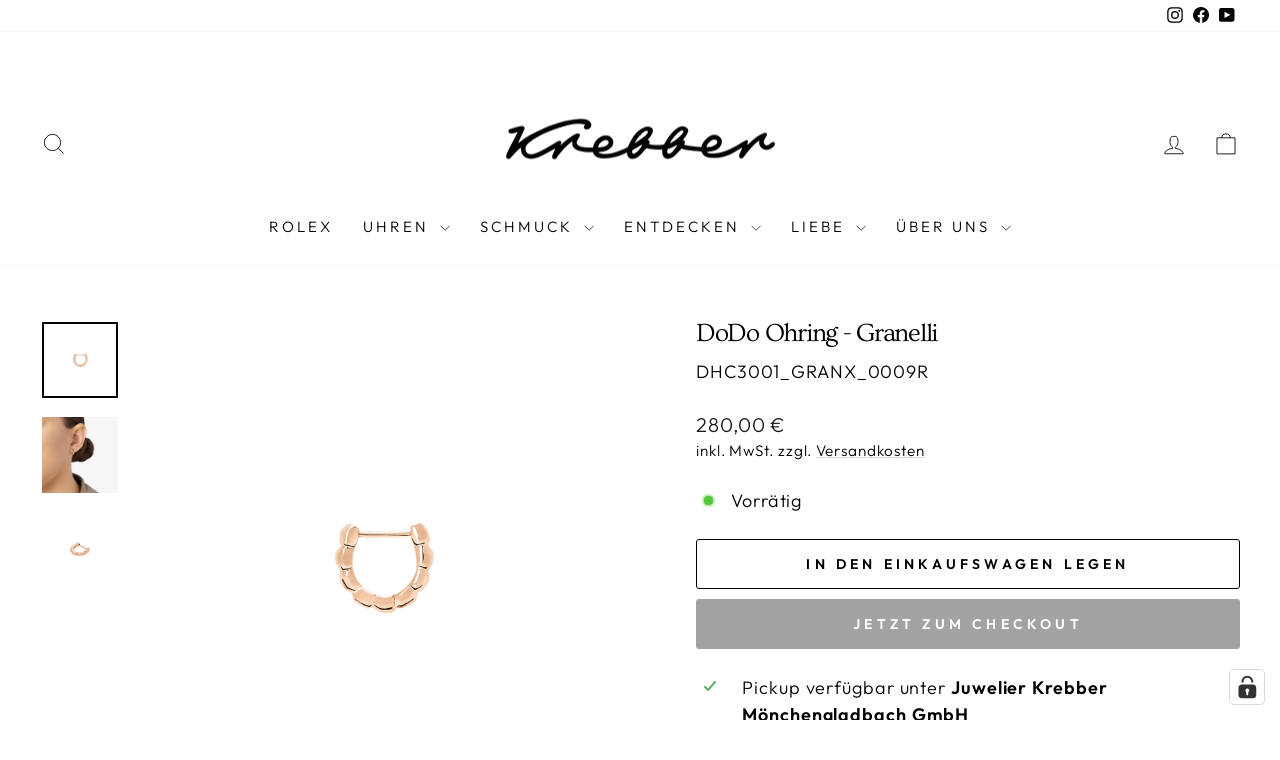

--- FILE ---
content_type: text/html; charset=utf-8
request_url: https://krebber-juwelier.de/products/dodo-ohring-granelli-dhc3001_granx_0009r
body_size: 36410
content:
<!doctype html>
<html class="no-js" lang="de" dir="ltr">
<head>
  <meta charset="utf-8">
  <meta http-equiv="X-UA-Compatible" content="IE=edge,chrome=1">
  <meta name="viewport" content="width=device-width,initial-scale=1">
  <meta name="theme-color" content="#a3a3a3">
  <link rel="canonical" href="https://krebber-juwelier.de/products/dodo-ohring-granelli-dhc3001_granx_0009r">
  <link rel="preconnect" href="https://cdn.shopify.com" crossorigin>
  <link rel="preconnect" href="https://fonts.shopifycdn.com" crossorigin>
  <link rel="dns-prefetch" href="https://productreviews.shopifycdn.com">
  <link rel="dns-prefetch" href="https://ajax.googleapis.com">
  <link rel="dns-prefetch" href="https://maps.googleapis.com">
  <link rel="dns-prefetch" href="https://maps.gstatic.com"><link rel="shortcut icon" href="//krebber-juwelier.de/cdn/shop/files/Krebber-Logo-K-Favicon_20cd829f-d6da-4ea7-b623-ae144950d606_32x32.png?v=1691745974" type="image/png" /><title>DoDo Ohring - Granelli (DHC3001_GRANX_0009R)
&ndash; Juwelier Krebber
</title>
<meta name="description" content="Entdecken Sie die Granelli Creole von DoDo mit der Referenz DHC3001_GRANX_0009R bei Ihrem offiziellen Fachhändler Juwelier Krebber in Mönchengladbach ✓Schmuck ✓Uhren ✓Juwelier ✓Service"><meta property="og:site_name" content="Juwelier Krebber">
  <meta property="og:url" content="https://krebber-juwelier.de/products/dodo-ohring-granelli-dhc3001_granx_0009r">
  <meta property="og:title" content="DoDo Ohring - Granelli">
  <meta property="og:type" content="product">
  <meta property="og:description" content="Entdecken Sie die Granelli Creole von DoDo mit der Referenz DHC3001_GRANX_0009R bei Ihrem offiziellen Fachhändler Juwelier Krebber in Mönchengladbach ✓Schmuck ✓Uhren ✓Juwelier ✓Service"><meta property="og:image" content="http://krebber-juwelier.de/cdn/shop/products/Dodo-Ohrschmuck-DHC3001_GRANX_0009R-Juwelier-Krebber1.png?v=1681896553">
    <meta property="og:image:secure_url" content="https://krebber-juwelier.de/cdn/shop/products/Dodo-Ohrschmuck-DHC3001_GRANX_0009R-Juwelier-Krebber1.png?v=1681896553">
    <meta property="og:image:width" content="2000">
    <meta property="og:image:height" content="2000"><meta name="twitter:site" content="@">
  <meta name="twitter:card" content="summary_large_image">
  <meta name="twitter:title" content="DoDo Ohring - Granelli">
  <meta name="twitter:description" content="Entdecken Sie die Granelli Creole von DoDo mit der Referenz DHC3001_GRANX_0009R bei Ihrem offiziellen Fachhändler Juwelier Krebber in Mönchengladbach ✓Schmuck ✓Uhren ✓Juwelier ✓Service">
<script async crossorigin fetchpriority="high" src="/cdn/shopifycloud/importmap-polyfill/es-modules-shim.2.4.0.js"></script>
<script type="importmap">
{
  "imports": {
    "element.base-media": "//krebber-juwelier.de/cdn/shop/t/44/assets/element.base-media.js?v=61305152781971747521760014666",
    "element.image.parallax": "//krebber-juwelier.de/cdn/shop/t/44/assets/element.image.parallax.js?v=59188309605188605141760014666",
    "element.model": "//krebber-juwelier.de/cdn/shop/t/44/assets/element.model.js?v=104979259955732717291760014667",
    "element.quantity-selector": "//krebber-juwelier.de/cdn/shop/t/44/assets/element.quantity-selector.js?v=68208048201360514121760014667",
    "element.text.rte": "//krebber-juwelier.de/cdn/shop/t/44/assets/element.text.rte.js?v=28194737298593644281760014668",
    "element.video": "//krebber-juwelier.de/cdn/shop/t/44/assets/element.video.js?v=110560105447302630031760014669",
    "is-land": "//krebber-juwelier.de/cdn/shop/t/44/assets/is-land.min.js?v=92343381495565747271760014718",
    "util.misc": "//krebber-juwelier.de/cdn/shop/t/44/assets/util.misc.js?v=117964846174238173191760014743",
    "util.product-loader": "//krebber-juwelier.de/cdn/shop/t/44/assets/util.product-loader.js?v=71947287259713254281760014743",
    "util.resource-loader": "//krebber-juwelier.de/cdn/shop/t/44/assets/util.resource-loader.js?v=81301169148003274841760014744",
    "vendor.in-view": "//krebber-juwelier.de/cdn/shop/t/44/assets/vendor.in-view.js?v=126891093837844970591760014745"
  }
}
</script><script type="module" src="//krebber-juwelier.de/cdn/shop/t/44/assets/is-land.min.js?v=92343381495565747271760014718"></script>
<style data-shopify>@font-face {
  font-family: Ovo;
  font-weight: 400;
  font-style: normal;
  font-display: swap;
  src: url("//krebber-juwelier.de/cdn/fonts/ovo/ovo_n4.cbcdfe6a371e62394cce345894111238d5c755fe.woff2") format("woff2"),
       url("//krebber-juwelier.de/cdn/fonts/ovo/ovo_n4.45d7366896f09aaf8686b8a5de287b8fbe74e5ee.woff") format("woff");
}

  @font-face {
  font-family: Outfit;
  font-weight: 300;
  font-style: normal;
  font-display: swap;
  src: url("//krebber-juwelier.de/cdn/fonts/outfit/outfit_n3.8c97ae4c4fac7c2ea467a6dc784857f4de7e0e37.woff2") format("woff2"),
       url("//krebber-juwelier.de/cdn/fonts/outfit/outfit_n3.b50a189ccde91f9bceee88f207c18c09f0b62a7b.woff") format("woff");
}


  @font-face {
  font-family: Outfit;
  font-weight: 600;
  font-style: normal;
  font-display: swap;
  src: url("//krebber-juwelier.de/cdn/fonts/outfit/outfit_n6.dfcbaa80187851df2e8384061616a8eaa1702fdc.woff2") format("woff2"),
       url("//krebber-juwelier.de/cdn/fonts/outfit/outfit_n6.88384e9fc3e36038624caccb938f24ea8008a91d.woff") format("woff");
}

  
  
</style><link href="//krebber-juwelier.de/cdn/shop/t/44/assets/theme.css?v=93626464380700918791760014782" rel="stylesheet" type="text/css" media="all" />
<style data-shopify>:root {
    --typeHeaderPrimary: Ovo;
    --typeHeaderFallback: serif;
    --typeHeaderSize: 30px;
    --typeHeaderWeight: 400;
    --typeHeaderLineHeight: 1.1;
    --typeHeaderSpacing: -0.05em;

    --typeBasePrimary:Outfit;
    --typeBaseFallback:sans-serif;
    --typeBaseSize: 18px;
    --typeBaseWeight: 300;
    --typeBaseSpacing: 0.05em;
    --typeBaseLineHeight: 1.5;
    --typeBaselineHeightMinus01: 1.4;

    --typeCollectionTitle: 30px;

    --iconWeight: 2px;
    --iconLinecaps: miter;

    
        --buttonRadius: 3px;
    

    --colorGridOverlayOpacity: 0.2;
    --colorAnnouncement: #a3a3a3;
    --colorAnnouncementText: #ffffff;

    --colorBody: #ffffff;
    --colorBodyAlpha05: rgba(255, 255, 255, 0.05);
    --colorBodyDim: #f2f2f2;
    --colorBodyLightDim: #fafafa;
    --colorBodyMediumDim: #f5f5f5;


    --colorBorder: #ffffff;

    --colorBtnPrimary: #a3a3a3;
    --colorBtnPrimaryLight: #bcbcbc;
    --colorBtnPrimaryDim: #969696;
    --colorBtnPrimaryText: #ffffff;

    --colorCartDot: #127749;

    --colorDrawers: #ffffff;
    --colorDrawersDim: #f2f2f2;
    --colorDrawerBorder: #e8e8e1;
    --colorDrawerText: #000000;
    --colorDrawerTextDark: #000000;
    --colorDrawerButton: #535353;
    --colorDrawerButtonText: #ffffff;

    --colorFooter: #ffffff;
    --colorFooterText: #000000;
    --colorFooterTextAlpha01: #000000;

    --colorGridOverlay: #0f0f0f;
    --colorGridOverlayOpacity: 0.1;

    --colorHeaderTextAlpha01: rgba(0, 0, 0, 0.1);

    --colorHeroText: #ffffff;

    --colorSmallImageBg: #ffffff;
    --colorLargeImageBg: #a3a3a3;

    --colorImageOverlay: #535353;
    --colorImageOverlayOpacity: 0.1;
    --colorImageOverlayTextShadow: 0.2;

    --colorLink: #000000;

    --colorModalBg: rgba(230, 230, 230, 0.6);

    --colorNav: #ffffff;
    --colorNavText: #000000;

    --colorPrice: #1c1d1d;

    --colorSaleTag: #a3a3a3;
    --colorSaleTagText: #ffffff;

    --colorTextBody: #000000;
    --colorTextBodyAlpha015: rgba(0, 0, 0, 0.15);
    --colorTextBodyAlpha005: rgba(0, 0, 0, 0.05);
    --colorTextBodyAlpha008: rgba(0, 0, 0, 0.08);
    --colorTextSavings: #c20000;

    --urlIcoSelect: url(//krebber-juwelier.de/cdn/shop/t/44/assets/ico-select.svg);
    --urlIcoSelectFooter: url(//krebber-juwelier.de/cdn/shop/t/44/assets/ico-select-footer.svg);
    --urlIcoSelectWhite: url(//krebber-juwelier.de/cdn/shop/t/44/assets/ico-select-white.svg);

    --grid-gutter: 17px;
    --drawer-gutter: 20px;

    --sizeChartMargin: 25px 0;
    --sizeChartIconMargin: 5px;

    --newsletterReminderPadding: 40px;

    /*Shop Pay Installments*/
    --color-body-text: #000000;
    --color-body: #ffffff;
    --color-bg: #ffffff;
    }

    .placeholder-content {
    background-image: linear-gradient(100deg, #ffffff 40%, #f7f7f7 63%, #ffffff 79%);
    }</style><script>
    document.documentElement.className = document.documentElement.className.replace('no-js', 'js');

    window.theme = window.theme || {};
    theme.routes = {
      home: "/",
      cart: "/cart.js",
      cartPage: "/cart",
      cartAdd: "/cart/add.js",
      cartChange: "/cart/change.js",
      search: "/search",
      predictiveSearch: "/search/suggest"
    };
    theme.strings = {
      soldOut: "Ausverkauft",
      unavailable: "Nicht verfügbar",
      inStockLabel: "Vorrätig",
      oneStockLabel: "[count] auf Lager",
      otherStockLabel: "[count] auf Lager",
      willNotShipUntil: "Wird nach dem [date] versendet",
      willBeInStockAfter: "Wird nach dem [date] auf Lager sein",
      waitingForStock: "Nachbestellt, bald verfügbar",
      savePrice: "Sparen [saved_amount]",
      cartEmpty: "Ihr Einkaufswagen ist im Moment leer.",
      cartTermsConfirmation: "Sie müssen den Verkaufsbedingungen zustimmen, um auszuchecken",
      searchCollections: "Kollektionen",
      searchPages: "Seiten",
      searchArticles: "Artikel",
      productFrom: "Von ",
      maxQuantity: "Du kannst nur haben [quantity] von [title] in Ihrem Warenkorbt."
    };
    theme.settings = {
      cartType: "drawer",
      isCustomerTemplate: false,
      moneyFormat: "{{ amount_with_comma_separator }} €",
      saveType: "percent",
      productImageSize: "square",
      productImageCover: false,
      predictiveSearch: true,
      predictiveSearchType: null,
      predictiveSearchVendor: false,
      predictiveSearchPrice: false,
      quickView: true,
      themeName: 'Impulse',
      themeVersion: "8.1.0"
    };
  </script>

  <script>window.performance && window.performance.mark && window.performance.mark('shopify.content_for_header.start');</script><meta name="google-site-verification" content="JVfdCH3Uxj9VIrSgcb7fUVAbqc3_ENQiGFPf6Sua6XY">
<meta name="facebook-domain-verification" content="7oc8t2kbeggedzo4agkq0n10pedn6g">
<meta id="shopify-digital-wallet" name="shopify-digital-wallet" content="/26397654/digital_wallets/dialog">
<meta name="shopify-checkout-api-token" content="c2122cfb8e762f80be49489acbfbf212">
<meta id="in-context-paypal-metadata" data-shop-id="26397654" data-venmo-supported="false" data-environment="production" data-locale="de_DE" data-paypal-v4="true" data-currency="EUR">
<link rel="alternate" type="application/json+oembed" href="https://krebber-juwelier.de/products/dodo-ohring-granelli-dhc3001_granx_0009r.oembed">
<script async="async" src="/checkouts/internal/preloads.js?locale=de-DE"></script>
<script id="shopify-features" type="application/json">{"accessToken":"c2122cfb8e762f80be49489acbfbf212","betas":["rich-media-storefront-analytics"],"domain":"krebber-juwelier.de","predictiveSearch":true,"shopId":26397654,"locale":"de"}</script>
<script>var Shopify = Shopify || {};
Shopify.shop = "juwelier-krebber-monchengladbach.myshopify.com";
Shopify.locale = "de";
Shopify.currency = {"active":"EUR","rate":"1.0"};
Shopify.country = "DE";
Shopify.theme = {"name":"Krebber-2025.2","id":174300430604,"schema_name":"Impulse","schema_version":"8.1.0","theme_store_id":857,"role":"main"};
Shopify.theme.handle = "null";
Shopify.theme.style = {"id":null,"handle":null};
Shopify.cdnHost = "krebber-juwelier.de/cdn";
Shopify.routes = Shopify.routes || {};
Shopify.routes.root = "/";</script>
<script type="module">!function(o){(o.Shopify=o.Shopify||{}).modules=!0}(window);</script>
<script>!function(o){function n(){var o=[];function n(){o.push(Array.prototype.slice.apply(arguments))}return n.q=o,n}var t=o.Shopify=o.Shopify||{};t.loadFeatures=n(),t.autoloadFeatures=n()}(window);</script>
<script id="shop-js-analytics" type="application/json">{"pageType":"product"}</script>
<script defer="defer" async type="module" src="//krebber-juwelier.de/cdn/shopifycloud/shop-js/modules/v2/client.init-shop-cart-sync_e98Ab_XN.de.esm.js"></script>
<script defer="defer" async type="module" src="//krebber-juwelier.de/cdn/shopifycloud/shop-js/modules/v2/chunk.common_Pcw9EP95.esm.js"></script>
<script defer="defer" async type="module" src="//krebber-juwelier.de/cdn/shopifycloud/shop-js/modules/v2/chunk.modal_CzmY4ZhL.esm.js"></script>
<script type="module">
  await import("//krebber-juwelier.de/cdn/shopifycloud/shop-js/modules/v2/client.init-shop-cart-sync_e98Ab_XN.de.esm.js");
await import("//krebber-juwelier.de/cdn/shopifycloud/shop-js/modules/v2/chunk.common_Pcw9EP95.esm.js");
await import("//krebber-juwelier.de/cdn/shopifycloud/shop-js/modules/v2/chunk.modal_CzmY4ZhL.esm.js");

  window.Shopify.SignInWithShop?.initShopCartSync?.({"fedCMEnabled":true,"windoidEnabled":true});

</script>
<script id="__st">var __st={"a":26397654,"offset":3600,"reqid":"3186fd19-afad-4211-9de3-3fdf5acafa05-1769086312","pageurl":"krebber-juwelier.de\/products\/dodo-ohring-granelli-dhc3001_granx_0009r","u":"e3474e37d1c0","p":"product","rtyp":"product","rid":8329207382284};</script>
<script>window.ShopifyPaypalV4VisibilityTracking = true;</script>
<script id="captcha-bootstrap">!function(){'use strict';const t='contact',e='account',n='new_comment',o=[[t,t],['blogs',n],['comments',n],[t,'customer']],c=[[e,'customer_login'],[e,'guest_login'],[e,'recover_customer_password'],[e,'create_customer']],r=t=>t.map((([t,e])=>`form[action*='/${t}']:not([data-nocaptcha='true']) input[name='form_type'][value='${e}']`)).join(','),a=t=>()=>t?[...document.querySelectorAll(t)].map((t=>t.form)):[];function s(){const t=[...o],e=r(t);return a(e)}const i='password',u='form_key',d=['recaptcha-v3-token','g-recaptcha-response','h-captcha-response',i],f=()=>{try{return window.sessionStorage}catch{return}},m='__shopify_v',_=t=>t.elements[u];function p(t,e,n=!1){try{const o=window.sessionStorage,c=JSON.parse(o.getItem(e)),{data:r}=function(t){const{data:e,action:n}=t;return t[m]||n?{data:e,action:n}:{data:t,action:n}}(c);for(const[e,n]of Object.entries(r))t.elements[e]&&(t.elements[e].value=n);n&&o.removeItem(e)}catch(o){console.error('form repopulation failed',{error:o})}}const l='form_type',E='cptcha';function T(t){t.dataset[E]=!0}const w=window,h=w.document,L='Shopify',v='ce_forms',y='captcha';let A=!1;((t,e)=>{const n=(g='f06e6c50-85a8-45c8-87d0-21a2b65856fe',I='https://cdn.shopify.com/shopifycloud/storefront-forms-hcaptcha/ce_storefront_forms_captcha_hcaptcha.v1.5.2.iife.js',D={infoText:'Durch hCaptcha geschützt',privacyText:'Datenschutz',termsText:'Allgemeine Geschäftsbedingungen'},(t,e,n)=>{const o=w[L][v],c=o.bindForm;if(c)return c(t,g,e,D).then(n);var r;o.q.push([[t,g,e,D],n]),r=I,A||(h.body.append(Object.assign(h.createElement('script'),{id:'captcha-provider',async:!0,src:r})),A=!0)});var g,I,D;w[L]=w[L]||{},w[L][v]=w[L][v]||{},w[L][v].q=[],w[L][y]=w[L][y]||{},w[L][y].protect=function(t,e){n(t,void 0,e),T(t)},Object.freeze(w[L][y]),function(t,e,n,w,h,L){const[v,y,A,g]=function(t,e,n){const i=e?o:[],u=t?c:[],d=[...i,...u],f=r(d),m=r(i),_=r(d.filter((([t,e])=>n.includes(e))));return[a(f),a(m),a(_),s()]}(w,h,L),I=t=>{const e=t.target;return e instanceof HTMLFormElement?e:e&&e.form},D=t=>v().includes(t);t.addEventListener('submit',(t=>{const e=I(t);if(!e)return;const n=D(e)&&!e.dataset.hcaptchaBound&&!e.dataset.recaptchaBound,o=_(e),c=g().includes(e)&&(!o||!o.value);(n||c)&&t.preventDefault(),c&&!n&&(function(t){try{if(!f())return;!function(t){const e=f();if(!e)return;const n=_(t);if(!n)return;const o=n.value;o&&e.removeItem(o)}(t);const e=Array.from(Array(32),(()=>Math.random().toString(36)[2])).join('');!function(t,e){_(t)||t.append(Object.assign(document.createElement('input'),{type:'hidden',name:u})),t.elements[u].value=e}(t,e),function(t,e){const n=f();if(!n)return;const o=[...t.querySelectorAll(`input[type='${i}']`)].map((({name:t})=>t)),c=[...d,...o],r={};for(const[a,s]of new FormData(t).entries())c.includes(a)||(r[a]=s);n.setItem(e,JSON.stringify({[m]:1,action:t.action,data:r}))}(t,e)}catch(e){console.error('failed to persist form',e)}}(e),e.submit())}));const S=(t,e)=>{t&&!t.dataset[E]&&(n(t,e.some((e=>e===t))),T(t))};for(const o of['focusin','change'])t.addEventListener(o,(t=>{const e=I(t);D(e)&&S(e,y())}));const B=e.get('form_key'),M=e.get(l),P=B&&M;t.addEventListener('DOMContentLoaded',(()=>{const t=y();if(P)for(const e of t)e.elements[l].value===M&&p(e,B);[...new Set([...A(),...v().filter((t=>'true'===t.dataset.shopifyCaptcha))])].forEach((e=>S(e,t)))}))}(h,new URLSearchParams(w.location.search),n,t,e,['guest_login'])})(!0,!1)}();</script>
<script integrity="sha256-4kQ18oKyAcykRKYeNunJcIwy7WH5gtpwJnB7kiuLZ1E=" data-source-attribution="shopify.loadfeatures" defer="defer" src="//krebber-juwelier.de/cdn/shopifycloud/storefront/assets/storefront/load_feature-a0a9edcb.js" crossorigin="anonymous"></script>
<script data-source-attribution="shopify.dynamic_checkout.dynamic.init">var Shopify=Shopify||{};Shopify.PaymentButton=Shopify.PaymentButton||{isStorefrontPortableWallets:!0,init:function(){window.Shopify.PaymentButton.init=function(){};var t=document.createElement("script");t.src="https://krebber-juwelier.de/cdn/shopifycloud/portable-wallets/latest/portable-wallets.de.js",t.type="module",document.head.appendChild(t)}};
</script>
<script data-source-attribution="shopify.dynamic_checkout.buyer_consent">
  function portableWalletsHideBuyerConsent(e){var t=document.getElementById("shopify-buyer-consent"),n=document.getElementById("shopify-subscription-policy-button");t&&n&&(t.classList.add("hidden"),t.setAttribute("aria-hidden","true"),n.removeEventListener("click",e))}function portableWalletsShowBuyerConsent(e){var t=document.getElementById("shopify-buyer-consent"),n=document.getElementById("shopify-subscription-policy-button");t&&n&&(t.classList.remove("hidden"),t.removeAttribute("aria-hidden"),n.addEventListener("click",e))}window.Shopify?.PaymentButton&&(window.Shopify.PaymentButton.hideBuyerConsent=portableWalletsHideBuyerConsent,window.Shopify.PaymentButton.showBuyerConsent=portableWalletsShowBuyerConsent);
</script>
<script>
  function portableWalletsCleanup(e){e&&e.src&&console.error("Failed to load portable wallets script "+e.src);var t=document.querySelectorAll("shopify-accelerated-checkout .shopify-payment-button__skeleton, shopify-accelerated-checkout-cart .wallet-cart-button__skeleton"),e=document.getElementById("shopify-buyer-consent");for(let e=0;e<t.length;e++)t[e].remove();e&&e.remove()}function portableWalletsNotLoadedAsModule(e){e instanceof ErrorEvent&&"string"==typeof e.message&&e.message.includes("import.meta")&&"string"==typeof e.filename&&e.filename.includes("portable-wallets")&&(window.removeEventListener("error",portableWalletsNotLoadedAsModule),window.Shopify.PaymentButton.failedToLoad=e,"loading"===document.readyState?document.addEventListener("DOMContentLoaded",window.Shopify.PaymentButton.init):window.Shopify.PaymentButton.init())}window.addEventListener("error",portableWalletsNotLoadedAsModule);
</script>

<script type="module" src="https://krebber-juwelier.de/cdn/shopifycloud/portable-wallets/latest/portable-wallets.de.js" onError="portableWalletsCleanup(this)" crossorigin="anonymous"></script>
<script nomodule>
  document.addEventListener("DOMContentLoaded", portableWalletsCleanup);
</script>

<link id="shopify-accelerated-checkout-styles" rel="stylesheet" media="screen" href="https://krebber-juwelier.de/cdn/shopifycloud/portable-wallets/latest/accelerated-checkout-backwards-compat.css" crossorigin="anonymous">
<style id="shopify-accelerated-checkout-cart">
        #shopify-buyer-consent {
  margin-top: 1em;
  display: inline-block;
  width: 100%;
}

#shopify-buyer-consent.hidden {
  display: none;
}

#shopify-subscription-policy-button {
  background: none;
  border: none;
  padding: 0;
  text-decoration: underline;
  font-size: inherit;
  cursor: pointer;
}

#shopify-subscription-policy-button::before {
  box-shadow: none;
}

      </style>

<script>window.performance && window.performance.mark && window.performance.mark('shopify.content_for_header.end');</script>

  <style data-shopify>
    :root {
      /* Root Variables */
      /* ========================= */
      --root-color-primary: #000000;
      --color-primary: #000000;
      --root-color-secondary: #ffffff;
      --color-secondary: #ffffff;
      --color-sale-tag: #a3a3a3;
      --color-sale-tag-text: #ffffff;
      --layout-section-padding-block: 3rem;
      --layout-section-padding-inline--md: 40px;
      --layout-section-max-inline-size: 1420px; 


      /* Text */
      /* ========================= */
      
      /* Body Font Styles */
      --element-text-font-family--body: Outfit;
      --element-text-font-family-fallback--body: sans-serif;
      --element-text-font-weight--body: 300;
      --element-text-letter-spacing--body: 0.05em;
      --element-text-text-transform--body: none;

      /* Body Font Sizes */
      --element-text-font-size--body: initial;
      --element-text-font-size--body-xs: 14px;
      --element-text-font-size--body-sm: 16px;
      --element-text-font-size--body-md: 18px;
      --element-text-font-size--body-lg: 20px;
      
      /* Body Line Heights */
      --element-text-line-height--body: 1.5;

      /* Heading Font Styles */
      --element-text-font-family--heading: Ovo;
      --element-text-font-family-fallback--heading: serif;
      --element-text-font-weight--heading: 400;
      --element-text-letter-spacing--heading: -0.05em;
      
       
      
      
      /* Heading Font Sizes */
      --element-text-font-size--heading-2xl: 46px;
      --element-text-font-size--heading-xl: 30px;
      --element-text-font-size--heading-lg: 24px;
      --element-text-font-size--heading-md: 22px;
      --element-text-font-size--heading-sm: 16px;
      --element-text-font-size--heading-xs: 14px;
      
      /* Heading Line Heights */
      --element-text-line-height--heading: 1.1;

      /* Buttons */
      /* ========================= */
      
          --element-button-radius: 3px;
      

      --element-button-padding-block: 12px;
      --element-button-text-transform: uppercase;
      --element-button-font-weight: 800;
      --element-button-font-size: max(calc(var(--typeBaseSize) - 4px), 13px);
      --element-button-letter-spacing: .3em;

      /* Base Color Variables */
      --element-button-color-primary: #a3a3a3;
      --element-button-color-secondary: #ffffff;
      --element-button-shade-border: 100%;

      /* Hover State Variables */
      --element-button-shade-background--hover: 0%;
      --element-button-shade-border--hover: 100%;

      /* Focus State Variables */
      --element-button-color-focus: var(--color-focus);

      /* Inputs */
      /* ========================= */
      
          --element-icon-radius: 3px;
      

      --element-input-font-size: var(--element-text-font-size--body-sm);
      --element-input-box-shadow-shade: 100%;

      /* Hover State Variables */
      --element-input-background-shade--hover: 0%;
      --element-input-box-shadow-spread-radius--hover: 1px;
    }

    @media only screen and (max-width: 768px) {
      :root {
        --element-button-font-size: max(calc(var(--typeBaseSize) - 5px), 11px);
      }
    }

    .element-radio {
        &:has(input[type='radio']:checked) {
          --element-button-color: var(--element-button-color-secondary);
        }
    }

    /* ATC Button Overrides */
    /* ========================= */

    .element-button[type="submit"],
    .element-button[type="submit"] .element-text,
    .element-button--shopify-payment-wrapper button {
      --element-button-padding-block: 13px;
      --element-button-padding-inline: 20px;
      --element-button-line-height: 1.42;
      --_font-size--body-md: var(--element-button-font-size);

      line-height: 1.42 !important;
    }

    /* When dynamic checkout is enabled */
    product-form:has(.element-button--shopify-payment-wrapper) {
      --element-button-color: #000000;

      .element-button[type="submit"],
      .element-button--shopify-payment-wrapper button {
        min-height: 50px !important;
      }

      .shopify-payment-button {
        margin: 0;
      }
    }

    /* Hover animation for non-angled buttons */
    body:not([data-button_style='angled']) .element-button[type="submit"] {
      position: relative;
      overflow: hidden;

      &:after {
        content: '';
        position: absolute;
        top: 0;
        left: 150%;
        width: 200%;
        height: 100%;
        transform: skewX(-20deg);
        background-image: linear-gradient(to right,transparent, rgba(255,255,255,.25),transparent);
      }

      &:hover:after {
        animation: shine 0.75s cubic-bezier(0.01, 0.56, 1, 1);
      }
    }

    /* ANGLED STYLE - ATC Button Overrides */
    /* ========================= */
    
    [data-button_style='angled'] {
      --element-button-shade-background--active: var(--element-button-shade-background);
      --element-button-shade-border--active: var(--element-button-shade-border);

      .element-button[type="submit"] {
        --_box-shadow: none;

        position: relative;
        max-width: 94%;
        border-top: 1px solid #a3a3a3;
        border-bottom: 1px solid #a3a3a3;
        
        &:before,
        &:after {
          content: '';
          position: absolute;
          display: block;
          top: -1px;
          bottom: -1px;
          width: 20px;
          transform: skewX(-12deg);
          background-color: #a3a3a3;
        }
        
        &:before {
          left: -6px;
        }
        
        &:after {
          right: -6px;
        }
      }

      /* When dynamic checkout is enabled */
      product-form:has(.element-button--shopify-payment-wrapper) {
        .element-button[type="submit"]:before,
        .element-button[type="submit"]:after {
          background-color: color-mix(in srgb,var(--_color-text) var(--_shade-background),var(--_color-background));
          border-top: 1px solid #a3a3a3;
          border-bottom: 1px solid #a3a3a3;
        }

        .element-button[type="submit"]:before {
          border-left: 1px solid #a3a3a3;
        }
        
        .element-button[type="submit"]:after {
          border-right: 1px solid #a3a3a3;
        }
      }

      .element-button--shopify-payment-wrapper {
        --_color-background: #a3a3a3;

        button:hover,
        button:before,
        button:after {
          background-color: color-mix(in srgb,var(--_color-text) var(--_shade-background),var(--_color-background)) !important;
        }

        button:not(button:focus-visible) {
          box-shadow: none !important;
        }
      }
    }
  </style>

  <script src="//krebber-juwelier.de/cdn/shop/t/44/assets/vendor-scripts-v11.js" defer="defer"></script><script src="//krebber-juwelier.de/cdn/shop/t/44/assets/theme.js?v=22325264162658116151760014742" defer="defer"></script>
<!-- BEGIN app block: shopify://apps/complianz-gdpr-cookie-consent/blocks/bc-block/e49729f0-d37d-4e24-ac65-e0e2f472ac27 -->

    
    
<link id='complianz-css' rel="stylesheet" href=https://cdn.shopify.com/extensions/019be05e-f673-7a8f-bd4e-ed0da9930f96/gdpr-legal-cookie-75/assets/complainz.css media="print" onload="this.media='all'">
    <style>
        #Compliance-iframe.Compliance-iframe-branded > div.purposes-header,
        #Compliance-iframe.Compliance-iframe-branded > div.cmplc-cmp-header,
        #purposes-container > div.purposes-header,
        #Compliance-cs-banner .Compliance-cs-brand {
            background-color: #ffffff !important;
            color: #000000!important;
        }
        #Compliance-iframe.Compliance-iframe-branded .purposes-header .cmplc-btn-cp ,
        #Compliance-iframe.Compliance-iframe-branded .purposes-header .cmplc-btn-cp:hover,
        #Compliance-iframe.Compliance-iframe-branded .purposes-header .cmplc-btn-back:hover  {
            background-color: #ffffff !important;
            opacity: 1 !important;
        }
        #Compliance-cs-banner .cmplc-toggle .cmplc-toggle-label {
            color: #ffffff!important;
        }
        #Compliance-iframe.Compliance-iframe-branded .purposes-header .cmplc-btn-cp:hover,
        #Compliance-iframe.Compliance-iframe-branded .purposes-header .cmplc-btn-back:hover {
            background-color: #000000!important;
            color: #ffffff!important;
        }
        #Compliance-cs-banner #Compliance-cs-title {
            font-size: 14px !important;
        }
        #Compliance-cs-banner .Compliance-cs-content,
        #Compliance-cs-title,
        .cmplc-toggle-checkbox.granular-control-checkbox span {
            background-color: #ffffff !important;
            color: #000000 !important;
            font-size: 14px !important;
        }
        #Compliance-cs-banner .Compliance-cs-close-btn {
            font-size: 14px !important;
            background-color: #ffffff !important;
        }
        #Compliance-cs-banner .Compliance-cs-opt-group {
            color: #ffffff !important;
        }
        #Compliance-cs-banner .Compliance-cs-opt-group button,
        .Compliance-alert button.Compliance-button-cancel {
            background-color: #a3a3a3!important;
            color: #ffffff!important;
        }
        #Compliance-cs-banner .Compliance-cs-opt-group button.Compliance-cs-accept-btn,
        #Compliance-cs-banner .Compliance-cs-opt-group button.Compliance-cs-btn-primary,
        .Compliance-alert button.Compliance-button-confirm {
            background-color: #a3a3a3 !important;
            color: #ffffff !important;
        }
        #Compliance-cs-banner .Compliance-cs-opt-group button.Compliance-cs-reject-btn {
            background-color: #a3a3a3!important;
            color: #ffffff!important;
        }

        #Compliance-cs-banner .Compliance-banner-content button {
            cursor: pointer !important;
            color: currentColor !important;
            text-decoration: underline !important;
            border: none !important;
            background-color: transparent !important;
            font-size: 100% !important;
            padding: 0 !important;
        }

        #Compliance-cs-banner .Compliance-cs-opt-group button {
            border-radius: 4px !important;
            padding-block: 10px !important;
        }
        @media (min-width: 640px) {
            #Compliance-cs-banner.Compliance-cs-default-floating:not(.Compliance-cs-top):not(.Compliance-cs-center) .Compliance-cs-container, #Compliance-cs-banner.Compliance-cs-default-floating:not(.Compliance-cs-bottom):not(.Compliance-cs-center) .Compliance-cs-container, #Compliance-cs-banner.Compliance-cs-default-floating.Compliance-cs-center:not(.Compliance-cs-top):not(.Compliance-cs-bottom) .Compliance-cs-container {
                width: 560px !important;
            }
            #Compliance-cs-banner.Compliance-cs-default-floating:not(.Compliance-cs-top):not(.Compliance-cs-center) .Compliance-cs-opt-group, #Compliance-cs-banner.Compliance-cs-default-floating:not(.Compliance-cs-bottom):not(.Compliance-cs-center) .Compliance-cs-opt-group, #Compliance-cs-banner.Compliance-cs-default-floating.Compliance-cs-center:not(.Compliance-cs-top):not(.Compliance-cs-bottom) .Compliance-cs-opt-group {
                flex-direction: row !important;
            }
            #Compliance-cs-banner .Compliance-cs-opt-group button:not(:last-of-type),
            #Compliance-cs-banner .Compliance-cs-opt-group button {
                margin-right: 4px !important;
            }
            #Compliance-cs-banner .Compliance-cs-container .Compliance-cs-brand {
                position: absolute !important;
                inset-block-start: 6px;
            }
        }
        #Compliance-cs-banner.Compliance-cs-default-floating:not(.Compliance-cs-top):not(.Compliance-cs-center) .Compliance-cs-opt-group > div, #Compliance-cs-banner.Compliance-cs-default-floating:not(.Compliance-cs-bottom):not(.Compliance-cs-center) .Compliance-cs-opt-group > div, #Compliance-cs-banner.Compliance-cs-default-floating.Compliance-cs-center:not(.Compliance-cs-top):not(.Compliance-cs-bottom) .Compliance-cs-opt-group > div {
            flex-direction: row-reverse;
            width: 100% !important;
        }

        .Compliance-cs-brand-badge-outer, .Compliance-cs-brand-badge, #Compliance-cs-banner.Compliance-cs-default-floating.Compliance-cs-bottom .Compliance-cs-brand-badge-outer,
        #Compliance-cs-banner.Compliance-cs-default.Compliance-cs-bottom .Compliance-cs-brand-badge-outer,
        #Compliance-cs-banner.Compliance-cs-default:not(.Compliance-cs-left) .Compliance-cs-brand-badge-outer,
        #Compliance-cs-banner.Compliance-cs-default-floating:not(.Compliance-cs-left) .Compliance-cs-brand-badge-outer {
            display: none !important
        }

        #Compliance-cs-banner:not(.Compliance-cs-top):not(.Compliance-cs-bottom) .Compliance-cs-container.Compliance-cs-themed {
            flex-direction: row !important;
        }

        #Compliance-cs-banner #Compliance-cs-title,
        #Compliance-cs-banner #Compliance-cs-custom-title {
            justify-self: center !important;
            font-size: 14px !important;
            font-family: -apple-system,sans-serif !important;
            margin-inline: auto !important;
            width: 55% !important;
            text-align: center;
            font-weight: 600;
            visibility: unset;
        }

        @media (max-width: 640px) {
            #Compliance-cs-banner #Compliance-cs-title,
            #Compliance-cs-banner #Compliance-cs-custom-title {
                display: block;
            }
        }

        #Compliance-cs-banner .Compliance-cs-brand img {
            max-width: 110px !important;
            min-height: 32px !important;
        }
        #Compliance-cs-banner .Compliance-cs-container .Compliance-cs-brand {
            background: none !important;
            padding: 0px !important;
            margin-block-start:10px !important;
            margin-inline-start:16px !important;
        }

        #Compliance-cs-banner .Compliance-cs-opt-group button {
            padding-inline: 4px !important;
        }

    </style>
    
    
    
    

    <script type="text/javascript">
        function loadScript(src) {
            return new Promise((resolve, reject) => {
                const s = document.createElement("script");
                s.src = src;
                s.charset = "UTF-8";
                s.onload = resolve;
                s.onerror = reject;
                document.head.appendChild(s);
            });
        }

        function filterGoogleConsentModeURLs(domainsArray) {
            const googleConsentModeComplianzURls = [
                // 197, # Google Tag Manager:
                {"domain":"s.www.googletagmanager.com", "path":""},
                {"domain":"www.tagmanager.google.com", "path":""},
                {"domain":"www.googletagmanager.com", "path":""},
                {"domain":"googletagmanager.com", "path":""},
                {"domain":"tagassistant.google.com", "path":""},
                {"domain":"tagmanager.google.com", "path":""},

                // 2110, # Google Analytics 4:
                {"domain":"www.analytics.google.com", "path":""},
                {"domain":"www.google-analytics.com", "path":""},
                {"domain":"ssl.google-analytics.com", "path":""},
                {"domain":"google-analytics.com", "path":""},
                {"domain":"analytics.google.com", "path":""},
                {"domain":"region1.google-analytics.com", "path":""},
                {"domain":"region1.analytics.google.com", "path":""},
                {"domain":"*.google-analytics.com", "path":""},
                {"domain":"www.googletagmanager.com", "path":"/gtag/js?id=G"},
                {"domain":"googletagmanager.com", "path":"/gtag/js?id=UA"},
                {"domain":"www.googletagmanager.com", "path":"/gtag/js?id=UA"},
                {"domain":"googletagmanager.com", "path":"/gtag/js?id=G"},

                // 177, # Google Ads conversion tracking:
                {"domain":"googlesyndication.com", "path":""},
                {"domain":"media.admob.com", "path":""},
                {"domain":"gmodules.com", "path":""},
                {"domain":"ad.ytsa.net", "path":""},
                {"domain":"dartmotif.net", "path":""},
                {"domain":"dmtry.com", "path":""},
                {"domain":"go.channelintelligence.com", "path":""},
                {"domain":"googleusercontent.com", "path":""},
                {"domain":"googlevideo.com", "path":""},
                {"domain":"gvt1.com", "path":""},
                {"domain":"links.channelintelligence.com", "path":""},
                {"domain":"obrasilinteirojoga.com.br", "path":""},
                {"domain":"pcdn.tcgmsrv.net", "path":""},
                {"domain":"rdr.tag.channelintelligence.com", "path":""},
                {"domain":"static.googleadsserving.cn", "path":""},
                {"domain":"studioapi.doubleclick.com", "path":""},
                {"domain":"teracent.net", "path":""},
                {"domain":"ttwbs.channelintelligence.com", "path":""},
                {"domain":"wtb.channelintelligence.com", "path":""},
                {"domain":"youknowbest.com", "path":""},
                {"domain":"doubleclick.net", "path":""},
                {"domain":"redirector.gvt1.com", "path":""},

                //116, # Google Ads Remarketing
                {"domain":"googlesyndication.com", "path":""},
                {"domain":"media.admob.com", "path":""},
                {"domain":"gmodules.com", "path":""},
                {"domain":"ad.ytsa.net", "path":""},
                {"domain":"dartmotif.net", "path":""},
                {"domain":"dmtry.com", "path":""},
                {"domain":"go.channelintelligence.com", "path":""},
                {"domain":"googleusercontent.com", "path":""},
                {"domain":"googlevideo.com", "path":""},
                {"domain":"gvt1.com", "path":""},
                {"domain":"links.channelintelligence.com", "path":""},
                {"domain":"obrasilinteirojoga.com.br", "path":""},
                {"domain":"pcdn.tcgmsrv.net", "path":""},
                {"domain":"rdr.tag.channelintelligence.com", "path":""},
                {"domain":"static.googleadsserving.cn", "path":""},
                {"domain":"studioapi.doubleclick.com", "path":""},
                {"domain":"teracent.net", "path":""},
                {"domain":"ttwbs.channelintelligence.com", "path":""},
                {"domain":"wtb.channelintelligence.com", "path":""},
                {"domain":"youknowbest.com", "path":""},
                {"domain":"doubleclick.net", "path":""},
                {"domain":"redirector.gvt1.com", "path":""}
            ];

            if (!Array.isArray(domainsArray)) { 
                return [];
            }

            const blockedPairs = new Map();
            for (const rule of googleConsentModeComplianzURls) {
                if (!blockedPairs.has(rule.domain)) {
                    blockedPairs.set(rule.domain, new Set());
                }
                blockedPairs.get(rule.domain).add(rule.path);
            }

            return domainsArray.filter(item => {
                const paths = blockedPairs.get(item.d);
                return !(paths && paths.has(item.p));
            });
        }

        function setupAutoblockingByDomain() {
            // autoblocking by domain
            const autoblockByDomainArray = [];
            const prefixID = '10000' // to not get mixed with real metis ids
            let cmpBlockerDomains = []
            let cmpCmplcVendorsPurposes = {}
            let counter = 1
            for (const object of autoblockByDomainArray) {
                cmpBlockerDomains.push({
                    d: object.d,
                    p: object.path,
                    v: prefixID + counter,
                });
                counter++;
            }
            
            counter = 1
            for (const object of autoblockByDomainArray) {
                cmpCmplcVendorsPurposes[prefixID + counter] = object?.p ?? '1';
                counter++;
            }

            Object.defineProperty(window, "cmp_cmplc_vendors_purposes", {
                get() {
                    return cmpCmplcVendorsPurposes;
                },
                set(value) {
                    cmpCmplcVendorsPurposes = { ...cmpCmplcVendorsPurposes, ...value };
                }
            });
            const basicGmc = true;


            Object.defineProperty(window, "cmp_importblockerdomains", {
                get() {
                    if (basicGmc) {
                        return filterGoogleConsentModeURLs(cmpBlockerDomains);
                    }
                    return cmpBlockerDomains;
                },
                set(value) {
                    cmpBlockerDomains = [ ...cmpBlockerDomains, ...value ];
                }
            });
        }

        function enforceRejectionRecovery() {
            const base = (window._cmplc = window._cmplc || {});
            const featuresHolder = {};

            function lockFlagOn(holder) {
                const desc = Object.getOwnPropertyDescriptor(holder, 'rejection_recovery');
                if (!desc) {
                    Object.defineProperty(holder, 'rejection_recovery', {
                        get() { return true; },
                        set(_) { /* ignore */ },
                        enumerable: true,
                        configurable: false
                    });
                }
                return holder;
            }

            Object.defineProperty(base, 'csFeatures', {
                configurable: false,
                enumerable: true,
                get() {
                    return featuresHolder;
                },
                set(obj) {
                    if (obj && typeof obj === 'object') {
                        Object.keys(obj).forEach(k => {
                            if (k !== 'rejection_recovery') {
                                featuresHolder[k] = obj[k];
                            }
                        });
                    }
                    // we lock it, it won't try to redefine
                    lockFlagOn(featuresHolder);
                }
            });

            // Ensure an object is exposed even if read early
            if (!('csFeatures' in base)) {
                base.csFeatures = {};
            } else {
                // If someone already set it synchronously, merge and lock now.
                base.csFeatures = base.csFeatures;
            }
        }

        function splitDomains(joinedString) {
            if (!joinedString) {
                return []; // empty string -> empty array
            }
            return joinedString.split(";");
        }

        function setupWhitelist() {
            // Whitelist by domain:
            const whitelistString = "";
            const whitelist_array = [...splitDomains(whitelistString)];
            if (Array.isArray(window?.cmp_block_ignoredomains)) {
                window.cmp_block_ignoredomains = [...whitelist_array, ...window.cmp_block_ignoredomains];
            }
        }

        async function initCompliance() {
            const currentCsConfiguration = {"siteId":"4351193","cookiePolicyIds":{"de":57419886},"banner":{"acceptButtonDisplay":true,"rejectButtonDisplay":true,"customizeButtonDisplay":true,"position":"float-bottom-right","backgroundOverlay":false,"fontSize":"14px","content":"","title":"","hideTitle":false,"acceptButtonCaption":"","rejectButtonCaption":"","customizeButtonCaption":"","cookiePolicyLinkCaption":"","privacyWidget":true,"privacyWidgetPosition":"bottom-right","logo":"data:image\/png;base64,iVBORw0KGgoAAAANSUhEUgAAAGQAAAAlCAYAAAC05kydAAAGS0lEQVR4AeyZVawlRRCGZ3Hf4AkaJEiQIMEhQPAQXIO7u4cAQQIECAT34G4PhOASSNDg7g+4OwSH7zt3ajN7bs85d3Yzu+ehN\/V3dVfVnO6uaqneO0mR\/w2UB3JABiocRZEDkgMyYB4YsOHkHZIDMmAeGLDh5B2SAzJgHhiw4eQdkgMyYB4YsOG0s0OGJjkNbK4SW8P\/q8HCyDOVHmgjIGvy25eAu8HHJW6FfwL2A\/uW+AouvU0xGciEB3oFZFb0gVuo93Kadmdj4y54FL4PWBJ8DUaVmBtuoC6Fi3nhQX9HZTz45HzrOAI0+1LYyqfuaz0BDFIB8ag5l76\/BK5isQ31RUA3zYxAW20Ooy4dQnEwmK0ELEl\/IdVWUB1vupFfcByBBWnX0TwoTgNhK9+F9kSnVECmZFS7gp\/B70C6luJ1ILniZ6RyD\/gG7A0+B9MBdefBzwcpcpfNgGIK8A\/[base64]\/4i2neBxYB0FcWKwEDBkuTgtyo118HXAhcD6VSLBLyDbkb+E3AVC6rFKhYJeDTpyHfRbQAeA5Kr71UrCVyJzMWg\/j3qQfYd9W7ublsKoQvDiz\/mgaiW9JWB12BHiheAPoQV91vUoS4gp\/PBpEByR2xsBXh3uMqo1pIr\/Cy07oYX4duDdYHOgBVmWPJuHFAK1oEbNEG1eMMigRWQGRCPUVctzQ4pW7pTG7v4omzaj\/bVLO+cUtfN3kSwGXCF3wB3bt6ZVGvpQzSeJvaxBnUXpO0tqEvrW4BjgL93BXwMpQLiKkitysv46geQIi9pB2DmFPrtqOgYs5eHqOsQB\/YLdQOmfcCzdXbkOn89uHKPI9Pmx2l3kzvQnavcHXIKlQg41cJJOtkq\/[base64]\/XB\/IjURhk2BCldsi3Q6pOuRGlr20vQTvdkrbka9tL10gfiMBzeW34KLA6kE6geA5UyR2kjfAhp2MDZh\/auhNNJsxKfKPYj86wLx+QBugaDYH3lJez9iYNryD7IwFTbMTFohRezPfB7wTLAe1N31el7riqcA6IC1Nzgyr8XsdejcIxGQAD6zxcFOpRFddT6At3DdUOaW9\/BlFuu6OIIhWQ0M1ExbcGrIi01+2n4wyAW80sxXeAAzSn1zbuG7ek7TroXCcYeKY09Iw2q\/NYsA\/hceExMxobJ7knXHKFeSTqRLMlz3zl3fBI9PFnIuDvPYiBuwnWk+zzJCx0st9VYb\/eh47JBeE8MC0cv1wfyRshFRBXgxer75H4MY8dJ+2x5cpwgmYeXozVHaW933v563DbI4WXnW8VneB\/sdiX57LHoH27Wj0aXVmueHerfRkc9ZEVpvozIzQ50V54T410fCfyg\/6+O8HXv0mDbeFJEWPCrEPu3t2odZ8OiPpTKiAeE74bUl+rC3g81NnUXf4p+6rMe0bHRx\/uMp1ftYm6R4521cs8dCnujtNepPT9ZN5dvj9Mq3vZery6aHvZ1OpSAak1zor2PZAD0r6PG\/WQA9LIXe0b54C07+NGPeSANHJX+8Y5IO37uFEPOSCN3NW+cQ5I+z5u1EMOSCN3tW+cA9K+jxv1kAPSyF3tG+eAtO\/jRj38DwAA\/\/9Pgc7bAAAABklEQVQDAJU5PlrdPQdwAAAAAElFTkSuQmCC","brandTextColor":"#000000","brandBackgroundColor":"#ffffff","backgroundColor":"#ffffff","textColor":"#000000","acceptButtonColor":"#a3a3a3","acceptButtonCaptionColor":"#ffffff","rejectButtonColor":"#a3a3a3","rejectButtonCaptionColor":"#ffffff","customizeButtonColor":"#a3a3a3","customizeButtonCaptionColor":"#ffffff","applyStyles":"false"},"privacyWidget":true};
            const preview_config = {"format_and_position":{"has_background_overlay":false,"position":"float-bottom-right"},"text":{"fontsize":"14px","content":{"title":{"de":"Cookie Einstellungen "},"hideTitle":false,"main":{"de":"Um Ihnen auf unserer Website ein angenehmes und sicheres Einkaufserlebnis zu bieten, verwenden wir Cookies und ähnliche Technologien. Diese helfen uns, essenzielle Funktionen bereitzustellen, Inhalte zu personalisieren sowie unsere Angebote und Services kontinuierlich zu verbessern.\nMehr Informationen finden Sie in unsern %{cookie_policy_link}."},"accept":"","reject":"","learnMore":"","cp_caption":{"de":"Datenschutzrichtlinien"}}},"theme":{"setting_type":2,"standard":{"subtype":"light"},"color":{"selected_color":"Mint","selected_color_style":"neutral"},"custom":{"main":{"background":"#ffffff","text":"#000000"},"acceptButton":{"background":"#a3a3a3","text":"#ffffff"},"rejectButton":{"background":"#a3a3a3","text":"#ffffff"},"learnMoreButton":{"background":"#a3a3a3","text":"#ffffff"}},"logo":{"type":3,"add_from_url":{"url":"","brand_header_color":"#000000","brand_text_color":"#ffffff"},"upload":{"src":"data:image\/png;base64,iVBORw0KGgoAAAANSUhEUgAAAGQAAAAlCAYAAAC05kydAAAGS0lEQVR4AeyZVawlRRCGZ3Hf4AkaJEiQIMEhQPAQXIO7u4cAQQIECAT34G4PhOASSNDg7g+4OwSH7zt3ajN7bs85d3Yzu+ehN\/V3dVfVnO6uaqneO0mR\/w2UB3JABiocRZEDkgMyYB4YsOHkHZIDMmAeGLDh5B2SAzJgHhiw4eQdkgMyYB4YsOG0s0OGJjkNbK4SW8P\/q8HCyDOVHmgjIGvy25eAu8HHJW6FfwL2A\/uW+AouvU0xGciEB3oFZFb0gVuo93Kadmdj4y54FL4PWBJ8DUaVmBtuoC6Fi3nhQX9HZTz45HzrOAI0+1LYyqfuaz0BDFIB8ag5l76\/BK5isQ31RUA3zYxAW20Ooy4dQnEwmK0ELEl\/IdVWUB1vupFfcByBBWnX0TwoTgNhK9+F9kSnVECmZFS7gp\/B70C6luJ1ILniZ6RyD\/gG7A0+B9MBdefBzwcpcpfNgGIK8A\/[base64]\/4i2neBxYB0FcWKwEDBkuTgtyo118HXAhcD6VSLBLyDbkb+E3AVC6rFKhYJeDTpyHfRbQAeA5Kr71UrCVyJzMWg\/j3qQfYd9W7ublsKoQvDiz\/mgaiW9JWB12BHiheAPoQV91vUoS4gp\/PBpEByR2xsBXh3uMqo1pIr\/Cy07oYX4duDdYHOgBVmWPJuHFAK1oEbNEG1eMMigRWQGRCPUVctzQ4pW7pTG7v4omzaj\/bVLO+cUtfN3kSwGXCF3wB3bt6ZVGvpQzSeJvaxBnUXpO0tqEvrW4BjgL93BXwMpQLiKkitysv46geQIi9pB2DmFPrtqOgYs5eHqOsQB\/YLdQOmfcCzdXbkOn89uHKPI9Pmx2l3kzvQnavcHXIKlQg41cJJOtkq\/[base64]\/XB\/IjURhk2BCldsi3Q6pOuRGlr20vQTvdkrbka9tL10gfiMBzeW34KLA6kE6geA5UyR2kjfAhp2MDZh\/auhNNJsxKfKPYj86wLx+QBugaDYH3lJez9iYNryD7IwFTbMTFohRezPfB7wTLAe1N31el7riqcA6IC1Nzgyr8XsdejcIxGQAD6zxcFOpRFddT6At3DdUOaW9\/BlFuu6OIIhWQ0M1ExbcGrIi01+2n4wyAW80sxXeAAzSn1zbuG7ek7TroXCcYeKY09Iw2q\/NYsA\/hceExMxobJ7knXHKFeSTqRLMlz3zl3fBI9PFnIuDvPYiBuwnWk+zzJCx0st9VYb\/eh47JBeE8MC0cv1wfyRshFRBXgxer75H4MY8dJ+2x5cpwgmYeXozVHaW933v563DbI4WXnW8VneB\/sdiX57LHoH27Wj0aXVmueHerfRkc9ZEVpvozIzQ50V54T410fCfyg\/6+O8HXv0mDbeFJEWPCrEPu3t2odZ8OiPpTKiAeE74bUl+rC3g81NnUXf4p+6rMe0bHRx\/uMp1ftYm6R4521cs8dCnujtNepPT9ZN5dvj9Mq3vZery6aHvZ1OpSAak1zor2PZAD0r6PG\/WQA9LIXe0b54C07+NGPeSANHJX+8Y5IO37uFEPOSCN3NW+cQ5I+z5u1EMOSCN3tW+cA9K+jxv1kAPSyF3tG+eAtO\/jRj38DwAA\/\/9Pgc7bAAAABklEQVQDAJU5PlrdPQdwAAAAAElFTkSuQmCC","brand_header_color":"#ffffff","brand_text_color":"#000000"}}},"privacyWidget":true,"privacyWidgetPosition":"bottom-right","cookiePolicyPageUrl":"\/pages\/datenschutz","privacyPolicyPageUrl":"\/pages\/datenschutz","primaryDomain":"https:\/\/krebber-juwelier.de"};
            const settings = {"businessLocation":"DE","targetRegions":{"EU":true,"US":false,"CA":false,"BR":false},"legislations":{"isAutomatic":true,"customLegislations":{"gdprApplies":true,"usprApplies":false,"ccpaApplies":false,"lgpdApplies":false}},"googleConsentMode":true,"microsoftConsentMode":true,"enableTcf":false,"fallbackLanguage":"de","emailNotification":true,"disableAutoBlocking":false,"enableAdvanceGCM":true};

            const supportedLangs = [
            'bg','ca','cs','da','de','el','en','en-GB','es','et',
            'fi','fr','hr','hu','it','lt','lv','nl','no','pl',
            'pt','pt-BR','ro','ru','sk','sl','sv'
            ];

            // Build i18n map; prefer globals (e.g., window.it / window.en) if your locale files define them,
            // otherwise fall back to Liquid-injected JSON (cleaned_*).
            const currentLang = "de";
            const fallbackLang = "de";

            let cmplc_i18n = {};

            // fallback first
            (function attachFallback() {
                // If your external locale file defines a global like "window[<lang>]"
                if (typeof window[fallbackLang] !== "undefined") {
                    cmplc_i18n[fallbackLang] = window[fallbackLang];
                    return;
                }
            })();

            // then current
            (function attachCurrent() {
            if (supportedLangs.includes(currentLang)) {
                if (typeof window[currentLang] !== "undefined") {
                    cmplc_i18n[currentLang] = window[currentLang];
                    return;
                }
            }
            })();

            const localeRootUrl = "/";
            const normalizedLocaleRoot = localeRootUrl.startsWith('/') ? localeRootUrl : `/${localeRootUrl}`;
            const isPrimaryLang = normalizedLocaleRoot === '/';

            const hasCookiePolicyForLocale = Boolean(currentCsConfiguration?.cookiePolicyIds?.[currentLang]);
            const localePath = isPrimaryLang ? '' : (hasCookiePolicyForLocale ? normalizedLocaleRoot : `/${fallbackLang}`);
            const primaryDomain = "https://krebber-juwelier.de";
            const cookiePolicyPageUrl = "/pages/datenschutz";
            const privacyPolicyPageUrl = "/pages/datenschutz";

            const cookiePolicyId =
            currentCsConfiguration?.cookiePolicyIds[currentLang] ??
            currentCsConfiguration?.cookiePolicyIds[fallbackLang];

            // 🔴 IMPORTANT: make _cmplc global
            window._cmplc = window?._cmplc || [];
            const _cmplc = window._cmplc;

            _cmplc.csConfiguration = {
                ..._cmplc.csConfiguration,
                ...currentCsConfiguration,
                cookiePolicyId,
                consentOnContinuedBrowsing:  false,
                perPurposeConsent:           true,
                countryDetection:            true,
                enableGdpr:                  settings?.legislations?.customLegislations?.gdprApplies,
                enableUspr:                  settings?.legislations?.customLegislations?.usprApplies,
                enableCcpa:                  settings?.legislations?.customLegislations?.ccpaApplies,
                enableLgpd:                  settings?.legislations?.customLegislations?.lgpdApplies,
                googleConsentMode:           settings?.googleConsentMode,
                uetConsentMode:              settings?.microsoftConsentMode,
                enableTcf:                   settings?.enableTcf,
                tcfPublisherCC:              settings?.businessLocation,
                lang:                        supportedLangs.includes(currentLang) ? currentLang : fallbackLang,
                i18n:                        cmplc_i18n,
                brand:                       'Complianz',
                cookiePolicyInOtherWindow:   true,
                cookiePolicyUrl:             `${primaryDomain}${localePath}${cookiePolicyPageUrl}`,
                privacyPolicyUrl:            `${primaryDomain}${localePath}${privacyPolicyPageUrl}`,
                floatingPreferencesButtonDisplay: currentCsConfiguration?.privacyWidget ? (currentCsConfiguration?.banner?.privacyWidgetPosition ?? 'bottom-right') : false,
                cmpId:                       { tcf: 332 },
                callback:                    {},
                purposes:                    "1, 2, 3, 4, 5",
                promptToAcceptOnBlockedElements: true,
                googleEnableAdvertiserConsentMode: settings?.googleConsentMode && settings?.enableTcf
            };

            const customeContent = preview_config?.text?.content ?? {};
            const titleContent =
            customeContent?.title?.hasOwnProperty(currentLang) ? customeContent?.title[currentLang] :
            customeContent?.title?.hasOwnProperty(fallbackLang) ? customeContent?.title[fallbackLang] : '';
            let mainContent =
            customeContent?.main?.hasOwnProperty(currentLang) ? customeContent?.main[currentLang] :
            customeContent?.main?.hasOwnProperty(fallbackLang) ? customeContent?.main[fallbackLang] : '';
            if (titleContent !== '') {
            mainContent = mainContent !== '' ? `<h2 id='Compliance-cs-custom-title'>${titleContent}</h2>${mainContent}` : '';
            }

            _cmplc.csConfiguration.banner = {
            ..._cmplc.csConfiguration.banner,
            content: mainContent,
            acceptButtonCaption:
                customeContent?.accept?.hasOwnProperty(currentLang) ? customeContent?.accept[currentLang] :
                customeContent?.accept?.hasOwnProperty(fallbackLang) ? customeContent?.accept[fallbackLang] : '',
            rejectButtonCaption:
                customeContent?.reject?.hasOwnProperty(currentLang) ? customeContent?.reject[currentLang] :
                customeContent?.reject?.hasOwnProperty(fallbackLang) ? customeContent?.reject[fallbackLang] : '',
            customizeButtonCaption:
                customeContent?.learnMore?.hasOwnProperty(currentLang) ? customeContent?.learnMore[currentLang] :
                customeContent?.learnMore?.hasOwnProperty(fallbackLang) ? customeContent?.learnMore[fallbackLang] : '',
            cookiePolicyLinkCaption:
                customeContent?.cp_caption?.hasOwnProperty(currentLang) ? customeContent?.cp_caption[currentLang] :
                customeContent?.cp_caption?.hasOwnProperty(fallbackLang) ? customeContent?.cp_caption[fallbackLang] : '',
            };

            var onPreferenceExpressedOrNotNeededCallback = function(prefs) {
                var isPrefEmpty = !prefs || Object.keys(prefs).length === 0;
                var consent = isPrefEmpty ? _cmplc.cs.api.getPreferences() : prefs;
                var shopifyPurposes = {
                    "analytics": [4, 's'],
                    "marketing": [5, 'adv'],
                    "preferences": [2, 3],
                    "sale_of_data": ['s', 'sh'],
                }
                var expressedConsent = {};
                Object.keys(shopifyPurposes).forEach(function(purposeItem) {
                    var purposeExpressed = null
                    shopifyPurposes[purposeItem].forEach(item => {
                    if (consent.purposes && typeof consent.purposes[item] === 'boolean') {
                        purposeExpressed = consent.purposes[item];
                    }
                    if (consent.uspr && typeof consent.uspr[item] === 'boolean' && purposeExpressed !== false) {
                        purposeExpressed = consent.uspr[item];
                    }
                    })
                    if (typeof purposeExpressed === 'boolean') {
                        expressedConsent[purposeItem] = purposeExpressed;
                    }
                })

                var oldConsentOfCustomer = Shopify.customerPrivacy.currentVisitorConsent();
                if (oldConsentOfCustomer["sale_of_data"] !== 'no') {
                    expressedConsent["sale_of_data"] = true;
                }

                window.Shopify.customerPrivacy.setTrackingConsent(expressedConsent, function() {});
            }

            var onCcpaOptOutCallback = function () {
                window.Shopify.customerPrivacy.setTrackingConsent({ "sale_of_data": false });
            }
        
            var onReady = function () {
                const currentConsent = window.Shopify.customerPrivacy.currentVisitorConsent();
                delete currentConsent['sale_of_data'];
                if (Object.values(currentConsent).some(consent => consent !== '') || !_cmplc.cs.state.needsConsent) {
                    return;
                }
                window._cmplc.cs.api.showBanner();
            }

            _cmplc.csConfiguration.callback.onPreferenceExpressedOrNotNeeded = onPreferenceExpressedOrNotNeededCallback;
            _cmplc.csConfiguration.callback.onCcpaOptOut = onCcpaOptOutCallback;
            _cmplc.csConfiguration.callback.onReady = onReady;

            window.dispatchEvent(new CustomEvent('cmplc::configurationIsSet'));
            window.COMPLIANZ_CONFIGURATION_IS_SET = true;

            if (settings?.disableAutoBlocking === true) {
                await loadScript(`https://cs.complianz.io/sync/${currentCsConfiguration.siteId}.js`)
                return;
            }

            // Load Complianz autoblocking AFTER config is set and global
            await loadScript(`https://cs.complianz.io/autoblocking/${currentCsConfiguration.siteId}.js`)
        }

        Promise.all([
            loadScript("https://cdn.shopify.com/extensions/019be05e-f673-7a8f-bd4e-ed0da9930f96/gdpr-legal-cookie-75/assets/de.js"),
            loadScript("https://cdn.shopify.com/extensions/019be05e-f673-7a8f-bd4e-ed0da9930f96/gdpr-legal-cookie-75/assets/de.js"),
        ]).then(async () => {
            // Autoblocking by domain:
            enforceRejectionRecovery();
            setupAutoblockingByDomain();
            await initCompliance();
            
        }).catch(async (err) => {
            console.error("Failed to load locale scripts:", err);
            // Autoblocking by domain:
            setupAutoblockingByDomain();
            await initCompliance();
        }).finally(() => {
            // Whitelist by domain:
            setupWhitelist();
            loadScript("https://cdn.complianz.io/cs/compliance_cs.js");
            if(false == true) {
                loadScript("https://cdn.complianz.io/cs/tcf/stub-v2.js");
                loadScript("https://cdn.complianz.io/cs/tcf/safe-tcf-v2.js");
            }
            if(false == true) {
                loadScript("//cdn.complianz.io/cs/gpp/stub.js");
            }
        });
    </script>

    <script>
        window.Shopify.loadFeatures(
            [
                {
                name: 'consent-tracking-api',
                version: '0.1',
                },
            ],
            function(error) {
                if (error) {
                throw error;
                }
            }
        );
    </script>


<!-- END app block --><link href="https://monorail-edge.shopifysvc.com" rel="dns-prefetch">
<script>(function(){if ("sendBeacon" in navigator && "performance" in window) {try {var session_token_from_headers = performance.getEntriesByType('navigation')[0].serverTiming.find(x => x.name == '_s').description;} catch {var session_token_from_headers = undefined;}var session_cookie_matches = document.cookie.match(/_shopify_s=([^;]*)/);var session_token_from_cookie = session_cookie_matches && session_cookie_matches.length === 2 ? session_cookie_matches[1] : "";var session_token = session_token_from_headers || session_token_from_cookie || "";function handle_abandonment_event(e) {var entries = performance.getEntries().filter(function(entry) {return /monorail-edge.shopifysvc.com/.test(entry.name);});if (!window.abandonment_tracked && entries.length === 0) {window.abandonment_tracked = true;var currentMs = Date.now();var navigation_start = performance.timing.navigationStart;var payload = {shop_id: 26397654,url: window.location.href,navigation_start,duration: currentMs - navigation_start,session_token,page_type: "product"};window.navigator.sendBeacon("https://monorail-edge.shopifysvc.com/v1/produce", JSON.stringify({schema_id: "online_store_buyer_site_abandonment/1.1",payload: payload,metadata: {event_created_at_ms: currentMs,event_sent_at_ms: currentMs}}));}}window.addEventListener('pagehide', handle_abandonment_event);}}());</script>
<script id="web-pixels-manager-setup">(function e(e,d,r,n,o){if(void 0===o&&(o={}),!Boolean(null===(a=null===(i=window.Shopify)||void 0===i?void 0:i.analytics)||void 0===a?void 0:a.replayQueue)){var i,a;window.Shopify=window.Shopify||{};var t=window.Shopify;t.analytics=t.analytics||{};var s=t.analytics;s.replayQueue=[],s.publish=function(e,d,r){return s.replayQueue.push([e,d,r]),!0};try{self.performance.mark("wpm:start")}catch(e){}var l=function(){var e={modern:/Edge?\/(1{2}[4-9]|1[2-9]\d|[2-9]\d{2}|\d{4,})\.\d+(\.\d+|)|Firefox\/(1{2}[4-9]|1[2-9]\d|[2-9]\d{2}|\d{4,})\.\d+(\.\d+|)|Chrom(ium|e)\/(9{2}|\d{3,})\.\d+(\.\d+|)|(Maci|X1{2}).+ Version\/(15\.\d+|(1[6-9]|[2-9]\d|\d{3,})\.\d+)([,.]\d+|)( \(\w+\)|)( Mobile\/\w+|) Safari\/|Chrome.+OPR\/(9{2}|\d{3,})\.\d+\.\d+|(CPU[ +]OS|iPhone[ +]OS|CPU[ +]iPhone|CPU IPhone OS|CPU iPad OS)[ +]+(15[._]\d+|(1[6-9]|[2-9]\d|\d{3,})[._]\d+)([._]\d+|)|Android:?[ /-](13[3-9]|1[4-9]\d|[2-9]\d{2}|\d{4,})(\.\d+|)(\.\d+|)|Android.+Firefox\/(13[5-9]|1[4-9]\d|[2-9]\d{2}|\d{4,})\.\d+(\.\d+|)|Android.+Chrom(ium|e)\/(13[3-9]|1[4-9]\d|[2-9]\d{2}|\d{4,})\.\d+(\.\d+|)|SamsungBrowser\/([2-9]\d|\d{3,})\.\d+/,legacy:/Edge?\/(1[6-9]|[2-9]\d|\d{3,})\.\d+(\.\d+|)|Firefox\/(5[4-9]|[6-9]\d|\d{3,})\.\d+(\.\d+|)|Chrom(ium|e)\/(5[1-9]|[6-9]\d|\d{3,})\.\d+(\.\d+|)([\d.]+$|.*Safari\/(?![\d.]+ Edge\/[\d.]+$))|(Maci|X1{2}).+ Version\/(10\.\d+|(1[1-9]|[2-9]\d|\d{3,})\.\d+)([,.]\d+|)( \(\w+\)|)( Mobile\/\w+|) Safari\/|Chrome.+OPR\/(3[89]|[4-9]\d|\d{3,})\.\d+\.\d+|(CPU[ +]OS|iPhone[ +]OS|CPU[ +]iPhone|CPU IPhone OS|CPU iPad OS)[ +]+(10[._]\d+|(1[1-9]|[2-9]\d|\d{3,})[._]\d+)([._]\d+|)|Android:?[ /-](13[3-9]|1[4-9]\d|[2-9]\d{2}|\d{4,})(\.\d+|)(\.\d+|)|Mobile Safari.+OPR\/([89]\d|\d{3,})\.\d+\.\d+|Android.+Firefox\/(13[5-9]|1[4-9]\d|[2-9]\d{2}|\d{4,})\.\d+(\.\d+|)|Android.+Chrom(ium|e)\/(13[3-9]|1[4-9]\d|[2-9]\d{2}|\d{4,})\.\d+(\.\d+|)|Android.+(UC? ?Browser|UCWEB|U3)[ /]?(15\.([5-9]|\d{2,})|(1[6-9]|[2-9]\d|\d{3,})\.\d+)\.\d+|SamsungBrowser\/(5\.\d+|([6-9]|\d{2,})\.\d+)|Android.+MQ{2}Browser\/(14(\.(9|\d{2,})|)|(1[5-9]|[2-9]\d|\d{3,})(\.\d+|))(\.\d+|)|K[Aa][Ii]OS\/(3\.\d+|([4-9]|\d{2,})\.\d+)(\.\d+|)/},d=e.modern,r=e.legacy,n=navigator.userAgent;return n.match(d)?"modern":n.match(r)?"legacy":"unknown"}(),u="modern"===l?"modern":"legacy",c=(null!=n?n:{modern:"",legacy:""})[u],f=function(e){return[e.baseUrl,"/wpm","/b",e.hashVersion,"modern"===e.buildTarget?"m":"l",".js"].join("")}({baseUrl:d,hashVersion:r,buildTarget:u}),m=function(e){var d=e.version,r=e.bundleTarget,n=e.surface,o=e.pageUrl,i=e.monorailEndpoint;return{emit:function(e){var a=e.status,t=e.errorMsg,s=(new Date).getTime(),l=JSON.stringify({metadata:{event_sent_at_ms:s},events:[{schema_id:"web_pixels_manager_load/3.1",payload:{version:d,bundle_target:r,page_url:o,status:a,surface:n,error_msg:t},metadata:{event_created_at_ms:s}}]});if(!i)return console&&console.warn&&console.warn("[Web Pixels Manager] No Monorail endpoint provided, skipping logging."),!1;try{return self.navigator.sendBeacon.bind(self.navigator)(i,l)}catch(e){}var u=new XMLHttpRequest;try{return u.open("POST",i,!0),u.setRequestHeader("Content-Type","text/plain"),u.send(l),!0}catch(e){return console&&console.warn&&console.warn("[Web Pixels Manager] Got an unhandled error while logging to Monorail."),!1}}}}({version:r,bundleTarget:l,surface:e.surface,pageUrl:self.location.href,monorailEndpoint:e.monorailEndpoint});try{o.browserTarget=l,function(e){var d=e.src,r=e.async,n=void 0===r||r,o=e.onload,i=e.onerror,a=e.sri,t=e.scriptDataAttributes,s=void 0===t?{}:t,l=document.createElement("script"),u=document.querySelector("head"),c=document.querySelector("body");if(l.async=n,l.src=d,a&&(l.integrity=a,l.crossOrigin="anonymous"),s)for(var f in s)if(Object.prototype.hasOwnProperty.call(s,f))try{l.dataset[f]=s[f]}catch(e){}if(o&&l.addEventListener("load",o),i&&l.addEventListener("error",i),u)u.appendChild(l);else{if(!c)throw new Error("Did not find a head or body element to append the script");c.appendChild(l)}}({src:f,async:!0,onload:function(){if(!function(){var e,d;return Boolean(null===(d=null===(e=window.Shopify)||void 0===e?void 0:e.analytics)||void 0===d?void 0:d.initialized)}()){var d=window.webPixelsManager.init(e)||void 0;if(d){var r=window.Shopify.analytics;r.replayQueue.forEach((function(e){var r=e[0],n=e[1],o=e[2];d.publishCustomEvent(r,n,o)})),r.replayQueue=[],r.publish=d.publishCustomEvent,r.visitor=d.visitor,r.initialized=!0}}},onerror:function(){return m.emit({status:"failed",errorMsg:"".concat(f," has failed to load")})},sri:function(e){var d=/^sha384-[A-Za-z0-9+/=]+$/;return"string"==typeof e&&d.test(e)}(c)?c:"",scriptDataAttributes:o}),m.emit({status:"loading"})}catch(e){m.emit({status:"failed",errorMsg:(null==e?void 0:e.message)||"Unknown error"})}}})({shopId: 26397654,storefrontBaseUrl: "https://krebber-juwelier.de",extensionsBaseUrl: "https://extensions.shopifycdn.com/cdn/shopifycloud/web-pixels-manager",monorailEndpoint: "https://monorail-edge.shopifysvc.com/unstable/produce_batch",surface: "storefront-renderer",enabledBetaFlags: ["2dca8a86"],webPixelsConfigList: [{"id":"892010764","configuration":"{\"config\":\"{\\\"pixel_id\\\":\\\"G-ECL05KWEM6\\\",\\\"target_country\\\":\\\"DE\\\",\\\"gtag_events\\\":[{\\\"type\\\":\\\"search\\\",\\\"action_label\\\":[\\\"G-ECL05KWEM6\\\",\\\"AW-973708783\\\/Z2m8CPKPmdABEO-7ptAD\\\"]},{\\\"type\\\":\\\"begin_checkout\\\",\\\"action_label\\\":[\\\"G-ECL05KWEM6\\\",\\\"AW-973708783\\\/V4BVCO-PmdABEO-7ptAD\\\"]},{\\\"type\\\":\\\"view_item\\\",\\\"action_label\\\":[\\\"G-ECL05KWEM6\\\",\\\"AW-973708783\\\/W7cLCOmPmdABEO-7ptAD\\\",\\\"MC-9TGF70S5DW\\\"]},{\\\"type\\\":\\\"purchase\\\",\\\"action_label\\\":[\\\"G-ECL05KWEM6\\\",\\\"AW-973708783\\\/lE5yCOaPmdABEO-7ptAD\\\",\\\"MC-9TGF70S5DW\\\"]},{\\\"type\\\":\\\"page_view\\\",\\\"action_label\\\":[\\\"G-ECL05KWEM6\\\",\\\"AW-973708783\\\/HKLVCOOPmdABEO-7ptAD\\\",\\\"MC-9TGF70S5DW\\\"]},{\\\"type\\\":\\\"add_payment_info\\\",\\\"action_label\\\":[\\\"G-ECL05KWEM6\\\",\\\"AW-973708783\\\/obzoCPWPmdABEO-7ptAD\\\"]},{\\\"type\\\":\\\"add_to_cart\\\",\\\"action_label\\\":[\\\"G-ECL05KWEM6\\\",\\\"AW-973708783\\\/fUMiCOyPmdABEO-7ptAD\\\"]}],\\\"enable_monitoring_mode\\\":false}\"}","eventPayloadVersion":"v1","runtimeContext":"OPEN","scriptVersion":"b2a88bafab3e21179ed38636efcd8a93","type":"APP","apiClientId":1780363,"privacyPurposes":[],"dataSharingAdjustments":{"protectedCustomerApprovalScopes":["read_customer_address","read_customer_email","read_customer_name","read_customer_personal_data","read_customer_phone"]}},{"id":"448135436","configuration":"{\"pixel_id\":\"510749526158660\",\"pixel_type\":\"facebook_pixel\"}","eventPayloadVersion":"v1","runtimeContext":"OPEN","scriptVersion":"ca16bc87fe92b6042fbaa3acc2fbdaa6","type":"APP","apiClientId":2329312,"privacyPurposes":["ANALYTICS","MARKETING","SALE_OF_DATA"],"dataSharingAdjustments":{"protectedCustomerApprovalScopes":["read_customer_address","read_customer_email","read_customer_name","read_customer_personal_data","read_customer_phone"]}},{"id":"shopify-app-pixel","configuration":"{}","eventPayloadVersion":"v1","runtimeContext":"STRICT","scriptVersion":"0450","apiClientId":"shopify-pixel","type":"APP","privacyPurposes":["ANALYTICS","MARKETING"]},{"id":"shopify-custom-pixel","eventPayloadVersion":"v1","runtimeContext":"LAX","scriptVersion":"0450","apiClientId":"shopify-pixel","type":"CUSTOM","privacyPurposes":["ANALYTICS","MARKETING"]}],isMerchantRequest: false,initData: {"shop":{"name":"Juwelier Krebber","paymentSettings":{"currencyCode":"EUR"},"myshopifyDomain":"juwelier-krebber-monchengladbach.myshopify.com","countryCode":"DE","storefrontUrl":"https:\/\/krebber-juwelier.de"},"customer":null,"cart":null,"checkout":null,"productVariants":[{"price":{"amount":280.0,"currencyCode":"EUR"},"product":{"title":"DoDo Ohring - Granelli","vendor":"Juwelier Krebber","id":"8329207382284","untranslatedTitle":"DoDo Ohring - Granelli","url":"\/products\/dodo-ohring-granelli-dhc3001_granx_0009r","type":"Ohrringe"},"id":"44383825789196","image":{"src":"\/\/krebber-juwelier.de\/cdn\/shop\/products\/Dodo-Ohrschmuck-DHC3001_GRANX_0009R-Juwelier-Krebber1.png?v=1681896553"},"sku":"DHC3001_GRANX_0009R","title":"Default Title","untranslatedTitle":"Default Title"}],"purchasingCompany":null},},"https://krebber-juwelier.de/cdn","fcfee988w5aeb613cpc8e4bc33m6693e112",{"modern":"","legacy":""},{"shopId":"26397654","storefrontBaseUrl":"https:\/\/krebber-juwelier.de","extensionBaseUrl":"https:\/\/extensions.shopifycdn.com\/cdn\/shopifycloud\/web-pixels-manager","surface":"storefront-renderer","enabledBetaFlags":"[\"2dca8a86\"]","isMerchantRequest":"false","hashVersion":"fcfee988w5aeb613cpc8e4bc33m6693e112","publish":"custom","events":"[[\"page_viewed\",{}],[\"product_viewed\",{\"productVariant\":{\"price\":{\"amount\":280.0,\"currencyCode\":\"EUR\"},\"product\":{\"title\":\"DoDo Ohring - Granelli\",\"vendor\":\"Juwelier Krebber\",\"id\":\"8329207382284\",\"untranslatedTitle\":\"DoDo Ohring - Granelli\",\"url\":\"\/products\/dodo-ohring-granelli-dhc3001_granx_0009r\",\"type\":\"Ohrringe\"},\"id\":\"44383825789196\",\"image\":{\"src\":\"\/\/krebber-juwelier.de\/cdn\/shop\/products\/Dodo-Ohrschmuck-DHC3001_GRANX_0009R-Juwelier-Krebber1.png?v=1681896553\"},\"sku\":\"DHC3001_GRANX_0009R\",\"title\":\"Default Title\",\"untranslatedTitle\":\"Default Title\"}}]]"});</script><script>
  window.ShopifyAnalytics = window.ShopifyAnalytics || {};
  window.ShopifyAnalytics.meta = window.ShopifyAnalytics.meta || {};
  window.ShopifyAnalytics.meta.currency = 'EUR';
  var meta = {"product":{"id":8329207382284,"gid":"gid:\/\/shopify\/Product\/8329207382284","vendor":"Juwelier Krebber","type":"Ohrringe","handle":"dodo-ohring-granelli-dhc3001_granx_0009r","variants":[{"id":44383825789196,"price":28000,"name":"DoDo Ohring - Granelli","public_title":null,"sku":"DHC3001_GRANX_0009R"}],"remote":false},"page":{"pageType":"product","resourceType":"product","resourceId":8329207382284,"requestId":"3186fd19-afad-4211-9de3-3fdf5acafa05-1769086312"}};
  for (var attr in meta) {
    window.ShopifyAnalytics.meta[attr] = meta[attr];
  }
</script>
<script class="analytics">
  (function () {
    var customDocumentWrite = function(content) {
      var jquery = null;

      if (window.jQuery) {
        jquery = window.jQuery;
      } else if (window.Checkout && window.Checkout.$) {
        jquery = window.Checkout.$;
      }

      if (jquery) {
        jquery('body').append(content);
      }
    };

    var hasLoggedConversion = function(token) {
      if (token) {
        return document.cookie.indexOf('loggedConversion=' + token) !== -1;
      }
      return false;
    }

    var setCookieIfConversion = function(token) {
      if (token) {
        var twoMonthsFromNow = new Date(Date.now());
        twoMonthsFromNow.setMonth(twoMonthsFromNow.getMonth() + 2);

        document.cookie = 'loggedConversion=' + token + '; expires=' + twoMonthsFromNow;
      }
    }

    var trekkie = window.ShopifyAnalytics.lib = window.trekkie = window.trekkie || [];
    if (trekkie.integrations) {
      return;
    }
    trekkie.methods = [
      'identify',
      'page',
      'ready',
      'track',
      'trackForm',
      'trackLink'
    ];
    trekkie.factory = function(method) {
      return function() {
        var args = Array.prototype.slice.call(arguments);
        args.unshift(method);
        trekkie.push(args);
        return trekkie;
      };
    };
    for (var i = 0; i < trekkie.methods.length; i++) {
      var key = trekkie.methods[i];
      trekkie[key] = trekkie.factory(key);
    }
    trekkie.load = function(config) {
      trekkie.config = config || {};
      trekkie.config.initialDocumentCookie = document.cookie;
      var first = document.getElementsByTagName('script')[0];
      var script = document.createElement('script');
      script.type = 'text/javascript';
      script.onerror = function(e) {
        var scriptFallback = document.createElement('script');
        scriptFallback.type = 'text/javascript';
        scriptFallback.onerror = function(error) {
                var Monorail = {
      produce: function produce(monorailDomain, schemaId, payload) {
        var currentMs = new Date().getTime();
        var event = {
          schema_id: schemaId,
          payload: payload,
          metadata: {
            event_created_at_ms: currentMs,
            event_sent_at_ms: currentMs
          }
        };
        return Monorail.sendRequest("https://" + monorailDomain + "/v1/produce", JSON.stringify(event));
      },
      sendRequest: function sendRequest(endpointUrl, payload) {
        // Try the sendBeacon API
        if (window && window.navigator && typeof window.navigator.sendBeacon === 'function' && typeof window.Blob === 'function' && !Monorail.isIos12()) {
          var blobData = new window.Blob([payload], {
            type: 'text/plain'
          });

          if (window.navigator.sendBeacon(endpointUrl, blobData)) {
            return true;
          } // sendBeacon was not successful

        } // XHR beacon

        var xhr = new XMLHttpRequest();

        try {
          xhr.open('POST', endpointUrl);
          xhr.setRequestHeader('Content-Type', 'text/plain');
          xhr.send(payload);
        } catch (e) {
          console.log(e);
        }

        return false;
      },
      isIos12: function isIos12() {
        return window.navigator.userAgent.lastIndexOf('iPhone; CPU iPhone OS 12_') !== -1 || window.navigator.userAgent.lastIndexOf('iPad; CPU OS 12_') !== -1;
      }
    };
    Monorail.produce('monorail-edge.shopifysvc.com',
      'trekkie_storefront_load_errors/1.1',
      {shop_id: 26397654,
      theme_id: 174300430604,
      app_name: "storefront",
      context_url: window.location.href,
      source_url: "//krebber-juwelier.de/cdn/s/trekkie.storefront.1bbfab421998800ff09850b62e84b8915387986d.min.js"});

        };
        scriptFallback.async = true;
        scriptFallback.src = '//krebber-juwelier.de/cdn/s/trekkie.storefront.1bbfab421998800ff09850b62e84b8915387986d.min.js';
        first.parentNode.insertBefore(scriptFallback, first);
      };
      script.async = true;
      script.src = '//krebber-juwelier.de/cdn/s/trekkie.storefront.1bbfab421998800ff09850b62e84b8915387986d.min.js';
      first.parentNode.insertBefore(script, first);
    };
    trekkie.load(
      {"Trekkie":{"appName":"storefront","development":false,"defaultAttributes":{"shopId":26397654,"isMerchantRequest":null,"themeId":174300430604,"themeCityHash":"2408476893126170379","contentLanguage":"de","currency":"EUR","eventMetadataId":"7010e3d1-f7c5-4ed0-a39c-0cebbc6ccd26"},"isServerSideCookieWritingEnabled":true,"monorailRegion":"shop_domain","enabledBetaFlags":["65f19447"]},"Session Attribution":{},"S2S":{"facebookCapiEnabled":true,"source":"trekkie-storefront-renderer","apiClientId":580111}}
    );

    var loaded = false;
    trekkie.ready(function() {
      if (loaded) return;
      loaded = true;

      window.ShopifyAnalytics.lib = window.trekkie;

      var originalDocumentWrite = document.write;
      document.write = customDocumentWrite;
      try { window.ShopifyAnalytics.merchantGoogleAnalytics.call(this); } catch(error) {};
      document.write = originalDocumentWrite;

      window.ShopifyAnalytics.lib.page(null,{"pageType":"product","resourceType":"product","resourceId":8329207382284,"requestId":"3186fd19-afad-4211-9de3-3fdf5acafa05-1769086312","shopifyEmitted":true});

      var match = window.location.pathname.match(/checkouts\/(.+)\/(thank_you|post_purchase)/)
      var token = match? match[1]: undefined;
      if (!hasLoggedConversion(token)) {
        setCookieIfConversion(token);
        window.ShopifyAnalytics.lib.track("Viewed Product",{"currency":"EUR","variantId":44383825789196,"productId":8329207382284,"productGid":"gid:\/\/shopify\/Product\/8329207382284","name":"DoDo Ohring - Granelli","price":"280.00","sku":"DHC3001_GRANX_0009R","brand":"Juwelier Krebber","variant":null,"category":"Ohrringe","nonInteraction":true,"remote":false},undefined,undefined,{"shopifyEmitted":true});
      window.ShopifyAnalytics.lib.track("monorail:\/\/trekkie_storefront_viewed_product\/1.1",{"currency":"EUR","variantId":44383825789196,"productId":8329207382284,"productGid":"gid:\/\/shopify\/Product\/8329207382284","name":"DoDo Ohring - Granelli","price":"280.00","sku":"DHC3001_GRANX_0009R","brand":"Juwelier Krebber","variant":null,"category":"Ohrringe","nonInteraction":true,"remote":false,"referer":"https:\/\/krebber-juwelier.de\/products\/dodo-ohring-granelli-dhc3001_granx_0009r"});
      }
    });


        var eventsListenerScript = document.createElement('script');
        eventsListenerScript.async = true;
        eventsListenerScript.src = "//krebber-juwelier.de/cdn/shopifycloud/storefront/assets/shop_events_listener-3da45d37.js";
        document.getElementsByTagName('head')[0].appendChild(eventsListenerScript);

})();</script>
  <script>
  if (!window.ga || (window.ga && typeof window.ga !== 'function')) {
    window.ga = function ga() {
      (window.ga.q = window.ga.q || []).push(arguments);
      if (window.Shopify && window.Shopify.analytics && typeof window.Shopify.analytics.publish === 'function') {
        window.Shopify.analytics.publish("ga_stub_called", {}, {sendTo: "google_osp_migration"});
      }
      console.error("Shopify's Google Analytics stub called with:", Array.from(arguments), "\nSee https://help.shopify.com/manual/promoting-marketing/pixels/pixel-migration#google for more information.");
    };
    if (window.Shopify && window.Shopify.analytics && typeof window.Shopify.analytics.publish === 'function') {
      window.Shopify.analytics.publish("ga_stub_initialized", {}, {sendTo: "google_osp_migration"});
    }
  }
</script>
<script
  defer
  src="https://krebber-juwelier.de/cdn/shopifycloud/perf-kit/shopify-perf-kit-3.0.4.min.js"
  data-application="storefront-renderer"
  data-shop-id="26397654"
  data-render-region="gcp-us-east1"
  data-page-type="product"
  data-theme-instance-id="174300430604"
  data-theme-name="Impulse"
  data-theme-version="8.1.0"
  data-monorail-region="shop_domain"
  data-resource-timing-sampling-rate="10"
  data-shs="true"
  data-shs-beacon="true"
  data-shs-export-with-fetch="true"
  data-shs-logs-sample-rate="1"
  data-shs-beacon-endpoint="https://krebber-juwelier.de/api/collect"
></script>
</head>

<body class="template-product" data-center-text="true" data-button_style="round-slight" data-type_header_capitalize="false" data-type_headers_align_text="true" data-type_product_capitalize="false" data-swatch_style="round" >

  <a class="in-page-link visually-hidden skip-link" href="#MainContent">Direkt zum Inhalt</a>

  <div id="PageContainer" class="page-container">
    <div class="transition-body"><!-- BEGIN sections: header-group -->
<div id="shopify-section-sections--24090693239052__header" class="shopify-section shopify-section-group-header-group">

<div id="NavDrawer" class="drawer drawer--left">
  <div class="drawer__contents">
    <div class="drawer__fixed-header">
      <div class="drawer__header appear-animation appear-delay-1">
        <div class="h2 drawer__title"></div>
        <div class="drawer__close">
          <button type="button" class="drawer__close-button js-drawer-close">
            <svg aria-hidden="true" focusable="false" role="presentation" class="icon icon-close" viewBox="0 0 64 64"><title>icon-X</title><path d="m19 17.61 27.12 27.13m0-27.12L19 44.74"/></svg>
            <span class="icon__fallback-text">Menü schließen</span>
          </button>
        </div>
      </div>
    </div>
    <div class="drawer__scrollable">
      <ul class="mobile-nav" role="navigation" aria-label="Primary"><li class="mobile-nav__item appear-animation appear-delay-2"><a href="https://rolex.krebber-juwelier.de" class="mobile-nav__link mobile-nav__link--top-level">Rolex</a></li><li class="mobile-nav__item appear-animation appear-delay-3"><div class="mobile-nav__has-sublist"><a href="https://krebber-juwelier.de/collections/uhren-bei-juwelier-krebber-in-monchengladbach"
                    class="mobile-nav__link mobile-nav__link--top-level"
                    id="Label-https-krebber-juwelier-de-collections-uhren-bei-juwelier-krebber-in-monchengladbach2"
                    >
                    Uhren
                  </a>
                  <div class="mobile-nav__toggle">
                    <button type="button"
                      aria-controls="Linklist-https-krebber-juwelier-de-collections-uhren-bei-juwelier-krebber-in-monchengladbach2"
                      aria-labelledby="Label-https-krebber-juwelier-de-collections-uhren-bei-juwelier-krebber-in-monchengladbach2"
                      class="collapsible-trigger collapsible--auto-height"><span class="collapsible-trigger__icon collapsible-trigger__icon--open" role="presentation">
  <svg aria-hidden="true" focusable="false" role="presentation" class="icon icon--wide icon-chevron-down" viewBox="0 0 28 16"><path d="m1.57 1.59 12.76 12.77L27.1 1.59" stroke-width="2" stroke="#000" fill="none"/></svg>
</span>
</button>
                  </div></div><div id="Linklist-https-krebber-juwelier-de-collections-uhren-bei-juwelier-krebber-in-monchengladbach2"
                class="mobile-nav__sublist collapsible-content collapsible-content--all"
                >
                <div class="collapsible-content__inner">
                  <ul class="mobile-nav__sublist"><li class="mobile-nav__item">
                        <div class="mobile-nav__child-item"><a href="/collections/uhren-bei-juwelier-krebber-in-monchengladbach"
                              class="mobile-nav__link"
                              id="Sublabel-collections-uhren-bei-juwelier-krebber-in-monchengladbach1"
                              >
                              Alle Marken
                            </a></div></li><li class="mobile-nav__item">
                        <div class="mobile-nav__child-item"><a href="https://rolex.krebber-juwelier.de"
                              class="mobile-nav__link"
                              id="Sublabel-https-rolex-krebber-juwelier-de2"
                              >
                              Rolex
                            </a></div></li><li class="mobile-nav__item">
                        <div class="mobile-nav__child-item"><a href="/pages/chopard-uhren"
                              class="mobile-nav__link"
                              id="Sublabel-pages-chopard-uhren3"
                              >
                              Chopard
                            </a></div></li><li class="mobile-nav__item">
                        <div class="mobile-nav__child-item"><a href="https://krebber-juwelier.de/pages/glashutte-original"
                              class="mobile-nav__link"
                              id="Sublabel-https-krebber-juwelier-de-pages-glashutte-original4"
                              >
                              Glashütte Original
                            </a></div></li><li class="mobile-nav__item">
                        <div class="mobile-nav__child-item"><a href="/pages/longines-uhren-1"
                              class="mobile-nav__link"
                              id="Sublabel-pages-longines-uhren-15"
                              >
                              Longines
                            </a></div></li><li class="mobile-nav__item">
                        <div class="mobile-nav__child-item"><a href="/pages/nomos-glashutte-uhren"
                              class="mobile-nav__link"
                              id="Sublabel-pages-nomos-glashutte-uhren6"
                              >
                              NOMOS Glashütte
                            </a></div></li><li class="mobile-nav__item">
                        <div class="mobile-nav__child-item"><a href="/pages/omega-uhren"
                              class="mobile-nav__link"
                              id="Sublabel-pages-omega-uhren7"
                              >
                              OMEGA
                            </a></div></li><li class="mobile-nav__item">
                        <div class="mobile-nav__child-item"><a href="/pages/tag-heuer-uhren"
                              class="mobile-nav__link"
                              id="Sublabel-pages-tag-heuer-uhren8"
                              >
                              TAG Heuer
                            </a></div></li><li class="mobile-nav__item">
                        <div class="mobile-nav__child-item"><a href="/pages/tudor-uhren"
                              class="mobile-nav__link"
                              id="Sublabel-pages-tudor-uhren9"
                              >
                              TUDOR
                            </a></div></li></ul>
                </div>
              </div></li><li class="mobile-nav__item appear-animation appear-delay-4"><div class="mobile-nav__has-sublist"><a href="https://krebber-juwelier.de/collections/schmuck-bei-krebber"
                    class="mobile-nav__link mobile-nav__link--top-level"
                    id="Label-https-krebber-juwelier-de-collections-schmuck-bei-krebber3"
                    >
                    Schmuck
                  </a>
                  <div class="mobile-nav__toggle">
                    <button type="button"
                      aria-controls="Linklist-https-krebber-juwelier-de-collections-schmuck-bei-krebber3"
                      aria-labelledby="Label-https-krebber-juwelier-de-collections-schmuck-bei-krebber3"
                      class="collapsible-trigger collapsible--auto-height"><span class="collapsible-trigger__icon collapsible-trigger__icon--open" role="presentation">
  <svg aria-hidden="true" focusable="false" role="presentation" class="icon icon--wide icon-chevron-down" viewBox="0 0 28 16"><path d="m1.57 1.59 12.76 12.77L27.1 1.59" stroke-width="2" stroke="#000" fill="none"/></svg>
</span>
</button>
                  </div></div><div id="Linklist-https-krebber-juwelier-de-collections-schmuck-bei-krebber3"
                class="mobile-nav__sublist collapsible-content collapsible-content--all"
                >
                <div class="collapsible-content__inner">
                  <ul class="mobile-nav__sublist"><li class="mobile-nav__item">
                        <div class="mobile-nav__child-item"><a href="/collections/schmuck-bei-krebber"
                              class="mobile-nav__link"
                              id="Sublabel-collections-schmuck-bei-krebber1"
                              >
                              Alle Marken
                            </a></div></li><li class="mobile-nav__item">
                        <div class="mobile-nav__child-item"><a href="https://krebber-juwelier.de/pages/wellendorff-schmuck"
                              class="mobile-nav__link"
                              id="Sublabel-https-krebber-juwelier-de-pages-wellendorff-schmuck2"
                              >
                              Wellendorff
                            </a></div></li><li class="mobile-nav__item">
                        <div class="mobile-nav__child-item"><a href="https://krebber-juwelier.de/pages/chopard-schmuck"
                              class="mobile-nav__link"
                              id="Sublabel-https-krebber-juwelier-de-pages-chopard-schmuck3"
                              >
                              Chopard
                            </a></div></li><li class="mobile-nav__item">
                        <div class="mobile-nav__child-item"><a href="/pages/pomellato-schmuck"
                              class="mobile-nav__link"
                              id="Sublabel-pages-pomellato-schmuck4"
                              >
                              Pomellato
                            </a></div></li><li class="mobile-nav__item">
                        <div class="mobile-nav__child-item"><a href="https://krebber-juwelier.de/pages/bron"
                              class="mobile-nav__link"
                              id="Sublabel-https-krebber-juwelier-de-pages-bron5"
                              >
                              Bron
                            </a></div></li><li class="mobile-nav__item">
                        <div class="mobile-nav__child-item"><a href="https://krebber-juwelier.de/pages/fope"
                              class="mobile-nav__link"
                              id="Sublabel-https-krebber-juwelier-de-pages-fope6"
                              >
                              FOPE
                            </a></div></li><li class="mobile-nav__item">
                        <div class="mobile-nav__child-item"><a href="https://krebber-juwelier.de/pages/serafino-consoli"
                              class="mobile-nav__link"
                              id="Sublabel-https-krebber-juwelier-de-pages-serafino-consoli7"
                              >
                              Serafino Consoli
                            </a></div></li><li class="mobile-nav__item">
                        <div class="mobile-nav__child-item"><a href="https://krebber-juwelier.de/pages/leo-wittwer"
                              class="mobile-nav__link"
                              id="Sublabel-https-krebber-juwelier-de-pages-leo-wittwer8"
                              >
                              Leo Wittwer
                            </a></div></li><li class="mobile-nav__item">
                        <div class="mobile-nav__child-item"><a href="https://krebber-juwelier.de/pages/nanis-schmuck"
                              class="mobile-nav__link"
                              id="Sublabel-https-krebber-juwelier-de-pages-nanis-schmuck9"
                              >
                              Nanis
                            </a></div></li><li class="mobile-nav__item">
                        <div class="mobile-nav__child-item"><a href="https://krebber-juwelier.de/pages/german-finest-1"
                              class="mobile-nav__link"
                              id="Sublabel-https-krebber-juwelier-de-pages-german-finest-110"
                              >
                              German Finest
                            </a></div></li><li class="mobile-nav__item">
                        <div class="mobile-nav__child-item"><a href="/collections/demeglio-gioielleria"
                              class="mobile-nav__link"
                              id="Sublabel-collections-demeglio-gioielleria11"
                              >
                              Demeglio
                            </a></div></li><li class="mobile-nav__item">
                        <div class="mobile-nav__child-item"><a href="/pages/isabellefa-schmuck"
                              class="mobile-nav__link"
                              id="Sublabel-pages-isabellefa-schmuck12"
                              >
                              Isabelle Fa
                            </a></div></li><li class="mobile-nav__item">
                        <div class="mobile-nav__child-item"><a href="/collections/mattia-cielo"
                              class="mobile-nav__link"
                              id="Sublabel-collections-mattia-cielo13"
                              >
                              Mattia Cielo
                            </a></div></li><li class="mobile-nav__item">
                        <div class="mobile-nav__child-item"><a href="https://krebber-juwelier.de/pages/ponte-vecchio"
                              class="mobile-nav__link"
                              id="Sublabel-https-krebber-juwelier-de-pages-ponte-vecchio14"
                              >
                              Ponte Vecchio
                            </a></div></li><li class="mobile-nav__item">
                        <div class="mobile-nav__child-item"><a href="/pages/schmuckwerk"
                              class="mobile-nav__link"
                              id="Sublabel-pages-schmuckwerk15"
                              >
                              Schmuckwerk
                            </a></div></li><li class="mobile-nav__item">
                        <div class="mobile-nav__child-item"><a href="/pages/dodo-schmuck"
                              class="mobile-nav__link"
                              id="Sublabel-pages-dodo-schmuck16"
                              >
                              DoDo
                            </a></div></li><li class="mobile-nav__item">
                        <div class="mobile-nav__child-item"><a href="https://krebber-juwelier.de/pages/ocean-story-1"
                              class="mobile-nav__link"
                              id="Sublabel-https-krebber-juwelier-de-pages-ocean-story-117"
                              >
                              Ocean Story
                            </a></div></li></ul>
                </div>
              </div></li><li class="mobile-nav__item appear-animation appear-delay-5"><div class="mobile-nav__has-sublist"><button type="button"
                    aria-controls="Linklist-4"
                    class="mobile-nav__link--button mobile-nav__link--top-level collapsible-trigger collapsible--auto-height">
                    <span class="mobile-nav__faux-link">
                      Entdecken
                    </span>
                    <div class="mobile-nav__toggle">
                      <span class="faux-button"><span class="collapsible-trigger__icon collapsible-trigger__icon--open" role="presentation">
  <svg aria-hidden="true" focusable="false" role="presentation" class="icon icon--wide icon-chevron-down" viewBox="0 0 28 16"><path d="m1.57 1.59 12.76 12.77L27.1 1.59" stroke-width="2" stroke="#000" fill="none"/></svg>
</span>
</span>
                    </div>
                  </button></div><div id="Linklist-4"
                class="mobile-nav__sublist collapsible-content collapsible-content--all"
                >
                <div class="collapsible-content__inner">
                  <ul class="mobile-nav__sublist"><li class="mobile-nav__item">
                        <div class="mobile-nav__child-item"><a href="https://krebber-juwelier.de/pages/damen"
                              class="mobile-nav__link"
                              id="Sublabel-https-krebber-juwelier-de-pages-damen1"
                              >
                              Damen
                            </a></div></li><li class="mobile-nav__item">
                        <div class="mobile-nav__child-item"><a href="https://krebber-juwelier.de/pages/herren"
                              class="mobile-nav__link"
                              id="Sublabel-https-krebber-juwelier-de-pages-herren2"
                              >
                              Herren
                            </a></div></li><li class="mobile-nav__item">
                        <div class="mobile-nav__child-item"><a href="https://krebber-juwelier.de/products/geschenkgutschein-von-juwelier-krebber"
                              class="mobile-nav__link"
                              id="Sublabel-https-krebber-juwelier-de-products-geschenkgutschein-von-juwelier-krebber3"
                              >
                              Gutscheine 
                            </a></div></li><li class="mobile-nav__item">
                        <div class="mobile-nav__child-item"><a href="/blogs/news"
                              class="mobile-nav__link"
                              id="Sublabel-blogs-news4"
                              >
                              Blog
                            </a></div></li><li class="mobile-nav__item">
                        <div class="mobile-nav__child-item"><a href="/collections/special-deals"
                              class="mobile-nav__link"
                              id="Sublabel-collections-special-deals5"
                              >
                              Special Deals
                            </a></div></li></ul>
                </div>
              </div></li><li class="mobile-nav__item appear-animation appear-delay-6"><div class="mobile-nav__has-sublist"><a href="/pages/trauringe-und-verlobungsringe"
                    class="mobile-nav__link mobile-nav__link--top-level"
                    id="Label-pages-trauringe-und-verlobungsringe5"
                    >
                    Liebe
                  </a>
                  <div class="mobile-nav__toggle">
                    <button type="button"
                      aria-controls="Linklist-pages-trauringe-und-verlobungsringe5"
                      aria-labelledby="Label-pages-trauringe-und-verlobungsringe5"
                      class="collapsible-trigger collapsible--auto-height"><span class="collapsible-trigger__icon collapsible-trigger__icon--open" role="presentation">
  <svg aria-hidden="true" focusable="false" role="presentation" class="icon icon--wide icon-chevron-down" viewBox="0 0 28 16"><path d="m1.57 1.59 12.76 12.77L27.1 1.59" stroke-width="2" stroke="#000" fill="none"/></svg>
</span>
</button>
                  </div></div><div id="Linklist-pages-trauringe-und-verlobungsringe5"
                class="mobile-nav__sublist collapsible-content collapsible-content--all"
                >
                <div class="collapsible-content__inner">
                  <ul class="mobile-nav__sublist"><li class="mobile-nav__item">
                        <div class="mobile-nav__child-item"><a href="/collections/trauringe"
                              class="mobile-nav__link"
                              id="Sublabel-collections-trauringe1"
                              >
                              Trauringe
                            </a></div></li><li class="mobile-nav__item">
                        <div class="mobile-nav__child-item"><a href="/collections/verlobungsringe"
                              class="mobile-nav__link"
                              id="Sublabel-collections-verlobungsringe2"
                              >
                              Verlobungsringe
                            </a></div></li></ul>
                </div>
              </div></li><li class="mobile-nav__item appear-animation appear-delay-7"><div class="mobile-nav__has-sublist"><a href="/pages/uber-uns-3"
                    class="mobile-nav__link mobile-nav__link--top-level"
                    id="Label-pages-uber-uns-36"
                    >
                    Über Uns
                  </a>
                  <div class="mobile-nav__toggle">
                    <button type="button"
                      aria-controls="Linklist-pages-uber-uns-36"
                      aria-labelledby="Label-pages-uber-uns-36"
                      class="collapsible-trigger collapsible--auto-height"><span class="collapsible-trigger__icon collapsible-trigger__icon--open" role="presentation">
  <svg aria-hidden="true" focusable="false" role="presentation" class="icon icon--wide icon-chevron-down" viewBox="0 0 28 16"><path d="m1.57 1.59 12.76 12.77L27.1 1.59" stroke-width="2" stroke="#000" fill="none"/></svg>
</span>
</button>
                  </div></div><div id="Linklist-pages-uber-uns-36"
                class="mobile-nav__sublist collapsible-content collapsible-content--all"
                >
                <div class="collapsible-content__inner">
                  <ul class="mobile-nav__sublist"><li class="mobile-nav__item">
                        <div class="mobile-nav__child-item"><a href="/pages/kontakt"
                              class="mobile-nav__link"
                              id="Sublabel-pages-kontakt1"
                              >
                              Kontakt
                            </a></div></li><li class="mobile-nav__item">
                        <div class="mobile-nav__child-item"><a href="/pages/uber-uns-3"
                              class="mobile-nav__link"
                              id="Sublabel-pages-uber-uns-32"
                              >
                              Krebber
                            </a></div></li><li class="mobile-nav__item">
                        <div class="mobile-nav__child-item"><a href="/pages/die-geschichte-von-juwelier-krebber"
                              class="mobile-nav__link"
                              id="Sublabel-pages-die-geschichte-von-juwelier-krebber3"
                              >
                              Historie
                            </a></div></li><li class="mobile-nav__item">
                        <div class="mobile-nav__child-item"><a href="/pages/service"
                              class="mobile-nav__link"
                              id="Sublabel-pages-service4"
                              >
                              Service
                            </a></div></li><li class="mobile-nav__item">
                        <div class="mobile-nav__child-item"><a href="/pages/karriere"
                              class="mobile-nav__link"
                              id="Sublabel-pages-karriere5"
                              >
                              Karriere
                            </a></div></li></ul>
                </div>
              </div></li><li class="mobile-nav__item mobile-nav__item--secondary">
            <div class="grid"><div class="grid__item one-half appear-animation appear-delay-8">
                  <a href="/account" class="mobile-nav__link">Einloggen
</a>
                </div></div>
          </li></ul><ul class="mobile-nav__social appear-animation appear-delay-9"><li class="mobile-nav__social-item">
            <a target="_blank" rel="noopener" href="https://www.instagram.com/juwelier_krebber/" title="Juwelier Krebber auf Instagram">
              <svg aria-hidden="true" focusable="false" role="presentation" class="icon icon-instagram" viewBox="0 0 32 32"><title>instagram</title><path fill="#444" d="M16 3.094c4.206 0 4.7.019 6.363.094 1.538.069 2.369.325 2.925.544.738.287 1.262.625 1.813 1.175s.894 1.075 1.175 1.813c.212.556.475 1.387.544 2.925.075 1.662.094 2.156.094 6.363s-.019 4.7-.094 6.363c-.069 1.538-.325 2.369-.544 2.925-.288.738-.625 1.262-1.175 1.813s-1.075.894-1.813 1.175c-.556.212-1.387.475-2.925.544-1.663.075-2.156.094-6.363.094s-4.7-.019-6.363-.094c-1.537-.069-2.369-.325-2.925-.544-.737-.288-1.263-.625-1.813-1.175s-.894-1.075-1.175-1.813c-.212-.556-.475-1.387-.544-2.925-.075-1.663-.094-2.156-.094-6.363s.019-4.7.094-6.363c.069-1.537.325-2.369.544-2.925.287-.737.625-1.263 1.175-1.813s1.075-.894 1.813-1.175c.556-.212 1.388-.475 2.925-.544 1.662-.081 2.156-.094 6.363-.094zm0-2.838c-4.275 0-4.813.019-6.494.094-1.675.075-2.819.344-3.819.731-1.037.4-1.913.944-2.788 1.819S1.486 4.656 1.08 5.688c-.387 1-.656 2.144-.731 3.825-.075 1.675-.094 2.213-.094 6.488s.019 4.813.094 6.494c.075 1.675.344 2.819.731 3.825.4 1.038.944 1.913 1.819 2.788s1.756 1.413 2.788 1.819c1 .387 2.144.656 3.825.731s2.213.094 6.494.094 4.813-.019 6.494-.094c1.675-.075 2.819-.344 3.825-.731 1.038-.4 1.913-.944 2.788-1.819s1.413-1.756 1.819-2.788c.387-1 .656-2.144.731-3.825s.094-2.212.094-6.494-.019-4.813-.094-6.494c-.075-1.675-.344-2.819-.731-3.825-.4-1.038-.944-1.913-1.819-2.788s-1.756-1.413-2.788-1.819c-1-.387-2.144-.656-3.825-.731C20.812.275 20.275.256 16 .256z"/><path fill="#444" d="M16 7.912a8.088 8.088 0 0 0 0 16.175c4.463 0 8.087-3.625 8.087-8.088s-3.625-8.088-8.088-8.088zm0 13.338a5.25 5.25 0 1 1 0-10.5 5.25 5.25 0 1 1 0 10.5zM26.294 7.594a1.887 1.887 0 1 1-3.774.002 1.887 1.887 0 0 1 3.774-.003z"/></svg>
              <span class="icon__fallback-text">Instagram</span>
            </a>
          </li><li class="mobile-nav__social-item">
            <a target="_blank" rel="noopener" href="https://www.facebook.com/juwelierkrebbermoenchengladbach" title="Juwelier Krebber auf Facebook">
              <svg aria-hidden="true" focusable="false" role="presentation" class="icon icon-facebook" viewBox="0 0 14222 14222"><path d="M14222 7112c0 3549.352-2600.418 6491.344-6000 7024.72V9168h1657l315-2056H8222V5778c0-562 275-1111 1159-1111h897V2917s-814-139-1592-139c-1624 0-2686 984-2686 2767v1567H4194v2056h1806v4968.72C2600.418 13603.344 0 10661.352 0 7112 0 3184.703 3183.703 1 7111 1s7111 3183.703 7111 7111Zm-8222 7025c362 57 733 86 1111 86-377.945 0-749.003-29.485-1111-86.28Zm2222 0v-.28a7107.458 7107.458 0 0 1-167.717 24.267A7407.158 7407.158 0 0 0 8222 14137Zm-167.717 23.987C7745.664 14201.89 7430.797 14223 7111 14223c319.843 0 634.675-21.479 943.283-62.013Z"/></svg>
              <span class="icon__fallback-text">Facebook</span>
            </a>
          </li><li class="mobile-nav__social-item">
            <a target="_blank" rel="noopener" href="https://www.youtube.com/channel/UCGPI9rUdUwWuRcVhB6XX1Lg/featured" title="Juwelier Krebber auf YouTube">
              <svg aria-hidden="true" focusable="false" role="presentation" class="icon icon-youtube" viewBox="0 0 21 20"><path fill="#444" d="M-.196 15.803q0 1.23.812 2.092t1.977.861h14.946q1.165 0 1.977-.861t.812-2.092V3.909q0-1.23-.82-2.116T17.539.907H2.593q-1.148 0-1.969.886t-.82 2.116v11.894zm7.465-2.149V6.058q0-.115.066-.18.049-.016.082-.016l.082.016 7.153 3.806q.066.066.066.164 0 .066-.066.131l-7.153 3.806q-.033.033-.066.033-.066 0-.098-.033-.066-.066-.066-.131z"/></svg>
              <span class="icon__fallback-text">YouTube</span>
            </a>
          </li></ul>
    </div>
  </div>
</div>
<div id="CartDrawer" class="drawer drawer--right">
    <form id="CartDrawerForm" action="/cart" method="post" novalidate class="drawer__contents" data-location="cart-drawer">
      <div class="drawer__fixed-header">
        <div class="drawer__header appear-animation appear-delay-1">
          <div class="h2 drawer__title">Einkaufswagen</div>
          <div class="drawer__close">
            <button type="button" class="drawer__close-button js-drawer-close">
              <svg aria-hidden="true" focusable="false" role="presentation" class="icon icon-close" viewBox="0 0 64 64"><title>icon-X</title><path d="m19 17.61 27.12 27.13m0-27.12L19 44.74"/></svg>
              <span class="icon__fallback-text">Einkaufswagen schließen</span>
            </button>
          </div>
        </div>
      </div>

      <div class="drawer__inner">
        <div class="drawer__scrollable">
          <div data-products class="appear-animation appear-delay-2"></div>

          
            <div class="appear-animation appear-delay-3">
              <label for="CartNoteDrawer">Besondere Hinweise an den Verkäufer</label>
              <textarea name="note" class="input-full cart-notes" id="CartNoteDrawer"></textarea>
            </div>
          
        </div>

        <div class="drawer__footer appear-animation appear-delay-4">
          <div data-discounts>
            
          </div>

          <div class="cart__item-sub cart__item-row">
            <div class="ajaxcart__subtotal">Zwischensumme</div>
            <div data-subtotal>0,00 €</div>
          </div>

          <div class="cart__item-row text-center">
            <small>
              Rabattcodes, Versandkosten und Steuern werden bei der Bezahlung berechnet.<br />
            </small>
          </div>

          

          <div class="cart__checkout-wrapper">
            <button type="submit" name="checkout" data-terms-required="false" class="btn cart__checkout">
              Zur Kasse
            </button>

            
          </div>
        </div>
      </div>

      <div class="drawer__cart-empty appear-animation appear-delay-2">
        <div class="drawer__scrollable">
          Ihr Einkaufswagen ist im Moment leer.
        </div>
      </div>
    </form>
  </div><style>
  .site-nav__link,
  .site-nav__dropdown-link:not(.site-nav__dropdown-link--top-level) {
    font-size: 15px;
  }
  
    .site-nav__link, .mobile-nav__link--top-level {
      text-transform: uppercase;
      letter-spacing: 0.2em;
    }
    .mobile-nav__link--top-level {
      font-size: 1.1em;
    }
  

  

  
    .megamenu__collection-image {
      display: none;
    }
  
.site-header {
      box-shadow: 0 0 1px rgba(0,0,0,0.2);
    }

    .toolbar + .header-sticky-wrapper .site-header {
      border-top: 0;
    }</style>

<div data-section-id="sections--24090693239052__header" data-section-type="header"><div class="toolbar small--hide">
  <div class="page-width">
    <div class="toolbar__content"><div class="toolbar__item">
          <ul class="no-bullets social-icons inline-list toolbar__social"><li>
      <a target="_blank" rel="noopener" href="https://www.instagram.com/juwelier_krebber/" title="Juwelier Krebber auf Instagram">
        <svg aria-hidden="true" focusable="false" role="presentation" class="icon icon-instagram" viewBox="0 0 32 32"><title>instagram</title><path fill="#444" d="M16 3.094c4.206 0 4.7.019 6.363.094 1.538.069 2.369.325 2.925.544.738.287 1.262.625 1.813 1.175s.894 1.075 1.175 1.813c.212.556.475 1.387.544 2.925.075 1.662.094 2.156.094 6.363s-.019 4.7-.094 6.363c-.069 1.538-.325 2.369-.544 2.925-.288.738-.625 1.262-1.175 1.813s-1.075.894-1.813 1.175c-.556.212-1.387.475-2.925.544-1.663.075-2.156.094-6.363.094s-4.7-.019-6.363-.094c-1.537-.069-2.369-.325-2.925-.544-.737-.288-1.263-.625-1.813-1.175s-.894-1.075-1.175-1.813c-.212-.556-.475-1.387-.544-2.925-.075-1.663-.094-2.156-.094-6.363s.019-4.7.094-6.363c.069-1.537.325-2.369.544-2.925.287-.737.625-1.263 1.175-1.813s1.075-.894 1.813-1.175c.556-.212 1.388-.475 2.925-.544 1.662-.081 2.156-.094 6.363-.094zm0-2.838c-4.275 0-4.813.019-6.494.094-1.675.075-2.819.344-3.819.731-1.037.4-1.913.944-2.788 1.819S1.486 4.656 1.08 5.688c-.387 1-.656 2.144-.731 3.825-.075 1.675-.094 2.213-.094 6.488s.019 4.813.094 6.494c.075 1.675.344 2.819.731 3.825.4 1.038.944 1.913 1.819 2.788s1.756 1.413 2.788 1.819c1 .387 2.144.656 3.825.731s2.213.094 6.494.094 4.813-.019 6.494-.094c1.675-.075 2.819-.344 3.825-.731 1.038-.4 1.913-.944 2.788-1.819s1.413-1.756 1.819-2.788c.387-1 .656-2.144.731-3.825s.094-2.212.094-6.494-.019-4.813-.094-6.494c-.075-1.675-.344-2.819-.731-3.825-.4-1.038-.944-1.913-1.819-2.788s-1.756-1.413-2.788-1.819c-1-.387-2.144-.656-3.825-.731C20.812.275 20.275.256 16 .256z"/><path fill="#444" d="M16 7.912a8.088 8.088 0 0 0 0 16.175c4.463 0 8.087-3.625 8.087-8.088s-3.625-8.088-8.088-8.088zm0 13.338a5.25 5.25 0 1 1 0-10.5 5.25 5.25 0 1 1 0 10.5zM26.294 7.594a1.887 1.887 0 1 1-3.774.002 1.887 1.887 0 0 1 3.774-.003z"/></svg>
        <span class="icon__fallback-text">Instagram</span>
      </a>
    </li><li>
      <a target="_blank" rel="noopener" href="https://www.facebook.com/juwelierkrebbermoenchengladbach" title="Juwelier Krebber auf Facebook">
        <svg aria-hidden="true" focusable="false" role="presentation" class="icon icon-facebook" viewBox="0 0 14222 14222"><path d="M14222 7112c0 3549.352-2600.418 6491.344-6000 7024.72V9168h1657l315-2056H8222V5778c0-562 275-1111 1159-1111h897V2917s-814-139-1592-139c-1624 0-2686 984-2686 2767v1567H4194v2056h1806v4968.72C2600.418 13603.344 0 10661.352 0 7112 0 3184.703 3183.703 1 7111 1s7111 3183.703 7111 7111Zm-8222 7025c362 57 733 86 1111 86-377.945 0-749.003-29.485-1111-86.28Zm2222 0v-.28a7107.458 7107.458 0 0 1-167.717 24.267A7407.158 7407.158 0 0 0 8222 14137Zm-167.717 23.987C7745.664 14201.89 7430.797 14223 7111 14223c319.843 0 634.675-21.479 943.283-62.013Z"/></svg>
        <span class="icon__fallback-text">Facebook</span>
      </a>
    </li><li>
      <a target="_blank" rel="noopener" href="https://www.youtube.com/channel/UCGPI9rUdUwWuRcVhB6XX1Lg/featured" title="Juwelier Krebber auf YouTube">
        <svg aria-hidden="true" focusable="false" role="presentation" class="icon icon-youtube" viewBox="0 0 21 20"><path fill="#444" d="M-.196 15.803q0 1.23.812 2.092t1.977.861h14.946q1.165 0 1.977-.861t.812-2.092V3.909q0-1.23-.82-2.116T17.539.907H2.593q-1.148 0-1.969.886t-.82 2.116v11.894zm7.465-2.149V6.058q0-.115.066-.18.049-.016.082-.016l.082.016 7.153 3.806q.066.066.066.164 0 .066-.066.131l-7.153 3.806q-.033.033-.066.033-.066 0-.098-.033-.066-.066-.066-.131z"/></svg>
        <span class="icon__fallback-text">YouTube</span>
      </a>
    </li></ul>

        </div></div>

  </div>
</div>
<div class="header-sticky-wrapper">
    <div id="HeaderWrapper" class="header-wrapper"><header
        id="SiteHeader"
        class="site-header"
        data-sticky="true"
        data-overlay="false">
    <style>
    /* Standardmäßig wird der mobile Inhalt ausgeblendet */
    .mobile-only {
      display: none;
    }
    
    /* Standardmäßig wird der Desktop-Inhalt angezeigt */
    .desktop-only {
      display: block;
    }

    /* Bei einer maximalen Breite von 768px (mobile Geräte) */
    @media (max-width: 768px) {
      .mobile-only {
        display: block;
      }

      .desktop-only {
        display: none;
      }
    }
  </style>

<div class="desktop-only">
    <a class="link-no-hover" href="https://rolex.krebber-juwelier.de" style="display:inline-block">
    <div class="rolex-retailer-clock rolex-retailer-clock-desktop small--hide"></div>
</a>
<script src="https://static.rolex.com/retailers/clock/retailercall.js"></script>
<script defer="defer">
    var rdp = new RolexRetailerClock();
    var rdpConfig = {
        dealerAPIKey: 'b74c8ab71d05409c35f947cacd01e9d7',
        lang: 'de',
        colour: 'gold'
    }
    try {
        rdp.getRetailerClock(rdpConfig);
    } catch (err) {
    }

</script>
</div>

<div class="mobile-only">
    <a class="link-no-hover" href="https://rolex.krebber-juwelier.de" style="display:block">
    <div class="rolex-retailer-clock rolex-retailer-clock-mobile"></div>
</a>

<script src="https://static.rolex.com/retailers/clock/retailercall.js"></script>
<script defer="defer">
    var rdp = new RolexRetailerClock();
    var rdpConfig = {
        dealerAPIKey: 'b74c8ab71d05409c35f947cacd01e9d7',
        lang: 'de',
        colour: 'gold'
    }
    try {
        rdp.getRetailerClock(rdpConfig);
    } catch (err) {
    }
</script>
</div>

        <div class="page-width">
          <div
            class="header-layout header-layout--center"
            data-logo-align="center"><div class="header-item header-item--left header-item--navigation"><div class="site-nav small--hide">
                      <a href="/search" class="site-nav__link site-nav__link--icon js-search-header">
                        <svg aria-hidden="true" focusable="false" role="presentation" class="icon icon-search" viewBox="0 0 64 64"><title>icon-search</title><path d="M47.16 28.58A18.58 18.58 0 1 1 28.58 10a18.58 18.58 0 0 1 18.58 18.58ZM54 54 41.94 42"/></svg>
                        <span class="icon__fallback-text">Suche</span>
                      </a>
                    </div><div class="site-nav medium-up--hide">
                  <button
                    type="button"
                    class="site-nav__link site-nav__link--icon js-drawer-open-nav"
                    aria-controls="NavDrawer">
                    <svg aria-hidden="true" focusable="false" role="presentation" class="icon icon-hamburger" viewBox="0 0 64 64"><title>icon-hamburger</title><path d="M7 15h51M7 32h43M7 49h51"/></svg>
                    <span class="icon__fallback-text">Seitennavigation</span>
                  </button>
                </div>
              </div><div class="header-item header-item--logo"><style data-shopify>.header-item--logo,
    .header-layout--left-center .header-item--logo,
    .header-layout--left-center .header-item--icons {
      -webkit-box-flex: 0 1 130px;
      -ms-flex: 0 1 130px;
      flex: 0 1 130px;
    }

    @media only screen and (min-width: 769px) {
      .header-item--logo,
      .header-layout--left-center .header-item--logo,
      .header-layout--left-center .header-item--icons {
        -webkit-box-flex: 0 0 290px;
        -ms-flex: 0 0 290px;
        flex: 0 0 290px;
      }
    }

    .site-header__logo a {
      width: 130px;
    }
    .is-light .site-header__logo .logo--inverted {
      width: 130px;
    }
    @media only screen and (min-width: 769px) {
      .site-header__logo a {
        width: 290px;
      }

      .is-light .site-header__logo .logo--inverted {
        width: 290px;
      }
    }</style><div class="h1 site-header__logo" itemscope itemtype="http://schema.org/Organization" >
      <a
        href="/"
        itemprop="url"
        class="site-header__logo-link logo--has-inverted"
        style="padding-top: 37.70913770913771%">

        





<image-element data-aos="image-fade-in" data-aos-offset="150">


  
<img src="//krebber-juwelier.de/cdn/shop/files/krebber_logo_OHNE_subline_Kopie_2_dd7ef2fa-6d6a-47b5-9d39-40aa60a51fc4.png?v=1669305266&amp;width=580" alt="Juwelier Krebber Logo " srcset="//krebber-juwelier.de/cdn/shop/files/krebber_logo_OHNE_subline_Kopie_2_dd7ef2fa-6d6a-47b5-9d39-40aa60a51fc4.png?v=1669305266&amp;width=290 290w, //krebber-juwelier.de/cdn/shop/files/krebber_logo_OHNE_subline_Kopie_2_dd7ef2fa-6d6a-47b5-9d39-40aa60a51fc4.png?v=1669305266&amp;width=580 580w" width="290" height="109.35649935649936" loading="eager" class="small--hide image-element" sizes="290px" itemprop="logo">
  


</image-element>




<image-element data-aos="image-fade-in" data-aos-offset="150">


  
<img src="//krebber-juwelier.de/cdn/shop/files/krebber_logo_OHNE_subline_Kopie_2_dd7ef2fa-6d6a-47b5-9d39-40aa60a51fc4.png?v=1669305266&amp;width=260" alt="Juwelier Krebber Logo " srcset="//krebber-juwelier.de/cdn/shop/files/krebber_logo_OHNE_subline_Kopie_2_dd7ef2fa-6d6a-47b5-9d39-40aa60a51fc4.png?v=1669305266&amp;width=130 130w, //krebber-juwelier.de/cdn/shop/files/krebber_logo_OHNE_subline_Kopie_2_dd7ef2fa-6d6a-47b5-9d39-40aa60a51fc4.png?v=1669305266&amp;width=260 260w" width="130" height="49.02187902187902" loading="eager" class="medium-up--hide image-element" sizes="130px">
  


</image-element>
</a><a
          href="/"
          itemprop="url"
          class="site-header__logo-link logo--inverted"
          style="padding-top: 30.582891748675245%">

          





<image-element data-aos="image-fade-in" data-aos-offset="150">


  
<img src="//krebber-juwelier.de/cdn/shop/files/krebber_logo-weiss.png?v=1700042501&amp;width=580" alt="" srcset="//krebber-juwelier.de/cdn/shop/files/krebber_logo-weiss.png?v=1700042501&amp;width=290 290w, //krebber-juwelier.de/cdn/shop/files/krebber_logo-weiss.png?v=1700042501&amp;width=580 580w" width="290" height="88.6903860711582" loading="eager" class="small--hide image-element" sizes="290px" itemprop="logo">
  


</image-element>




<image-element data-aos="image-fade-in" data-aos-offset="150">


  
<img src="//krebber-juwelier.de/cdn/shop/files/krebber_logo-weiss.png?v=1700042501&amp;width=260" alt="" srcset="//krebber-juwelier.de/cdn/shop/files/krebber_logo-weiss.png?v=1700042501&amp;width=130 130w, //krebber-juwelier.de/cdn/shop/files/krebber_logo-weiss.png?v=1700042501&amp;width=260 260w" width="130" height="39.75775927327782" loading="eager" class="medium-up--hide image-element" sizes="130px">
  


</image-element>
</a></div></div><div class="header-item header-item--icons"><div class="site-nav">
  <div class="site-nav__icons"><a class="site-nav__link site-nav__link--icon small--hide" href="/account">
        <svg aria-hidden="true" focusable="false" role="presentation" class="icon icon-user" viewBox="0 0 64 64"><title>account</title><path d="M35 39.84v-2.53c3.3-1.91 6-6.66 6-11.41 0-7.63 0-13.82-9-13.82s-9 6.19-9 13.82c0 4.75 2.7 9.51 6 11.41v2.53c-10.18.85-18 6-18 12.16h42c0-6.19-7.82-11.31-18-12.16Z"/></svg>
        <span class="icon__fallback-text">Einloggen
</span>
      </a><a href="/search" class="site-nav__link site-nav__link--icon js-search-header medium-up--hide">
        <svg aria-hidden="true" focusable="false" role="presentation" class="icon icon-search" viewBox="0 0 64 64"><title>icon-search</title><path d="M47.16 28.58A18.58 18.58 0 1 1 28.58 10a18.58 18.58 0 0 1 18.58 18.58ZM54 54 41.94 42"/></svg>
        <span class="icon__fallback-text">Suche</span>
      </a><a href="/cart" class="site-nav__link site-nav__link--icon js-drawer-open-cart" aria-controls="CartDrawer" data-icon="bag-minimal">
      <span class="cart-link"><svg aria-hidden="true" focusable="false" role="presentation" class="icon icon-bag-minimal" viewBox="0 0 64 64"><title>icon-bag-minimal</title><path stroke="null" fill-opacity="null" stroke-opacity="null" fill="null" d="M11.375 17.863h41.25v36.75h-41.25z"/><path stroke="null" d="M22.25 18c0-7.105 4.35-9 9.75-9s9.75 1.895 9.75 9"/></svg><span class="icon__fallback-text">Einkaufswagen</span>
        <span class="cart-link__bubble"></span>
      </span>
    </a>
  </div>
</div>
</div>
          </div><div class="text-center"><ul
  class="site-nav site-navigation small--hide"
><li class="site-nav__item site-nav__expanded-item">
      
        <a
          href="https://rolex.krebber-juwelier.de"
          class="site-nav__link site-nav__link--underline"
        >
          Rolex
        </a>
      

    </li><li class="site-nav__item site-nav__expanded-item site-nav--has-dropdown">
      
        <details
          data-hover="true"
          id="site-nav-item--2"
          class="site-nav__details"
        >
          <summary
            data-link="https://krebber-juwelier.de/collections/uhren-bei-juwelier-krebber-in-monchengladbach"
            aria-expanded="false"
            aria-controls="site-nav-item--2"
            class="site-nav__link site-nav__link--underline site-nav__link--has-dropdown"
          >
            Uhren <svg aria-hidden="true" focusable="false" role="presentation" class="icon icon--wide icon-chevron-down" viewBox="0 0 28 16"><path d="m1.57 1.59 12.76 12.77L27.1 1.59" stroke-width="2" stroke="#000" fill="none"/></svg>
          </summary>
      
<ul class="site-nav__dropdown text-left"><li class="">
                <a href="/collections/uhren-bei-juwelier-krebber-in-monchengladbach" class="site-nav__dropdown-link site-nav__dropdown-link--second-level">
                  Alle Marken
</a></li><li class="">
                <a href="https://rolex.krebber-juwelier.de" class="site-nav__dropdown-link site-nav__dropdown-link--second-level">
                  Rolex
</a></li><li class="">
                <a href="/pages/chopard-uhren" class="site-nav__dropdown-link site-nav__dropdown-link--second-level">
                  Chopard
</a></li><li class="">
                <a href="https://krebber-juwelier.de/pages/glashutte-original" class="site-nav__dropdown-link site-nav__dropdown-link--second-level">
                  Glashütte Original
</a></li><li class="">
                <a href="/pages/longines-uhren-1" class="site-nav__dropdown-link site-nav__dropdown-link--second-level">
                  Longines
</a></li><li class="">
                <a href="/pages/nomos-glashutte-uhren" class="site-nav__dropdown-link site-nav__dropdown-link--second-level">
                  NOMOS Glashütte
</a></li><li class="">
                <a href="/pages/omega-uhren" class="site-nav__dropdown-link site-nav__dropdown-link--second-level">
                  OMEGA
</a></li><li class="">
                <a href="/pages/tag-heuer-uhren" class="site-nav__dropdown-link site-nav__dropdown-link--second-level">
                  TAG Heuer
</a></li><li class="">
                <a href="/pages/tudor-uhren" class="site-nav__dropdown-link site-nav__dropdown-link--second-level">
                  TUDOR
</a></li></ul>
        </details>
      
    </li><li class="site-nav__item site-nav__expanded-item site-nav--has-dropdown">
      
        <details
          data-hover="true"
          id="site-nav-item--3"
          class="site-nav__details"
        >
          <summary
            data-link="https://krebber-juwelier.de/collections/schmuck-bei-krebber"
            aria-expanded="false"
            aria-controls="site-nav-item--3"
            class="site-nav__link site-nav__link--underline site-nav__link--has-dropdown"
          >
            Schmuck <svg aria-hidden="true" focusable="false" role="presentation" class="icon icon--wide icon-chevron-down" viewBox="0 0 28 16"><path d="m1.57 1.59 12.76 12.77L27.1 1.59" stroke-width="2" stroke="#000" fill="none"/></svg>
          </summary>
      
<ul class="site-nav__dropdown text-left"><li class="">
                <a href="/collections/schmuck-bei-krebber" class="site-nav__dropdown-link site-nav__dropdown-link--second-level">
                  Alle Marken
</a></li><li class="">
                <a href="https://krebber-juwelier.de/pages/wellendorff-schmuck" class="site-nav__dropdown-link site-nav__dropdown-link--second-level">
                  Wellendorff
</a></li><li class="">
                <a href="https://krebber-juwelier.de/pages/chopard-schmuck" class="site-nav__dropdown-link site-nav__dropdown-link--second-level">
                  Chopard
</a></li><li class="">
                <a href="/pages/pomellato-schmuck" class="site-nav__dropdown-link site-nav__dropdown-link--second-level">
                  Pomellato
</a></li><li class="">
                <a href="https://krebber-juwelier.de/pages/bron" class="site-nav__dropdown-link site-nav__dropdown-link--second-level">
                  Bron
</a></li><li class="">
                <a href="https://krebber-juwelier.de/pages/fope" class="site-nav__dropdown-link site-nav__dropdown-link--second-level">
                  FOPE
</a></li><li class="">
                <a href="https://krebber-juwelier.de/pages/serafino-consoli" class="site-nav__dropdown-link site-nav__dropdown-link--second-level">
                  Serafino Consoli
</a></li><li class="">
                <a href="https://krebber-juwelier.de/pages/leo-wittwer" class="site-nav__dropdown-link site-nav__dropdown-link--second-level">
                  Leo Wittwer
</a></li><li class="">
                <a href="https://krebber-juwelier.de/pages/nanis-schmuck" class="site-nav__dropdown-link site-nav__dropdown-link--second-level">
                  Nanis
</a></li><li class="">
                <a href="https://krebber-juwelier.de/pages/german-finest-1" class="site-nav__dropdown-link site-nav__dropdown-link--second-level">
                  German Finest
</a></li><li class="">
                <a href="/collections/demeglio-gioielleria" class="site-nav__dropdown-link site-nav__dropdown-link--second-level">
                  Demeglio
</a></li><li class="">
                <a href="/pages/isabellefa-schmuck" class="site-nav__dropdown-link site-nav__dropdown-link--second-level">
                  Isabelle Fa
</a></li><li class="">
                <a href="/collections/mattia-cielo" class="site-nav__dropdown-link site-nav__dropdown-link--second-level">
                  Mattia Cielo
</a></li><li class="">
                <a href="https://krebber-juwelier.de/pages/ponte-vecchio" class="site-nav__dropdown-link site-nav__dropdown-link--second-level">
                  Ponte Vecchio
</a></li><li class="">
                <a href="/pages/schmuckwerk" class="site-nav__dropdown-link site-nav__dropdown-link--second-level">
                  Schmuckwerk
</a></li><li class="">
                <a href="/pages/dodo-schmuck" class="site-nav__dropdown-link site-nav__dropdown-link--second-level">
                  DoDo
</a></li><li class="">
                <a href="https://krebber-juwelier.de/pages/ocean-story-1" class="site-nav__dropdown-link site-nav__dropdown-link--second-level">
                  Ocean Story
</a></li></ul>
        </details>
      
    </li><li class="site-nav__item site-nav__expanded-item site-nav--has-dropdown">
      
        <details
          data-hover="true"
          id="site-nav-item--4"
          class="site-nav__details"
        >
          <summary
            data-link="#"
            aria-expanded="false"
            aria-controls="site-nav-item--4"
            class="site-nav__link site-nav__link--underline site-nav__link--has-dropdown"
          >
            Entdecken <svg aria-hidden="true" focusable="false" role="presentation" class="icon icon--wide icon-chevron-down" viewBox="0 0 28 16"><path d="m1.57 1.59 12.76 12.77L27.1 1.59" stroke-width="2" stroke="#000" fill="none"/></svg>
          </summary>
      
<ul class="site-nav__dropdown text-left"><li class="">
                <a href="https://krebber-juwelier.de/pages/damen" class="site-nav__dropdown-link site-nav__dropdown-link--second-level">
                  Damen
</a></li><li class="">
                <a href="https://krebber-juwelier.de/pages/herren" class="site-nav__dropdown-link site-nav__dropdown-link--second-level">
                  Herren
</a></li><li class="">
                <a href="https://krebber-juwelier.de/products/geschenkgutschein-von-juwelier-krebber" class="site-nav__dropdown-link site-nav__dropdown-link--second-level">
                  Gutscheine 
</a></li><li class="">
                <a href="/blogs/news" class="site-nav__dropdown-link site-nav__dropdown-link--second-level">
                  Blog
</a></li><li class="">
                <a href="/collections/special-deals" class="site-nav__dropdown-link site-nav__dropdown-link--second-level">
                  Special Deals
</a></li></ul>
        </details>
      
    </li><li class="site-nav__item site-nav__expanded-item site-nav--has-dropdown">
      
        <details
          data-hover="true"
          id="site-nav-item--5"
          class="site-nav__details"
        >
          <summary
            data-link="/pages/trauringe-und-verlobungsringe"
            aria-expanded="false"
            aria-controls="site-nav-item--5"
            class="site-nav__link site-nav__link--underline site-nav__link--has-dropdown"
          >
            Liebe <svg aria-hidden="true" focusable="false" role="presentation" class="icon icon--wide icon-chevron-down" viewBox="0 0 28 16"><path d="m1.57 1.59 12.76 12.77L27.1 1.59" stroke-width="2" stroke="#000" fill="none"/></svg>
          </summary>
      
<ul class="site-nav__dropdown text-left"><li class="">
                <a href="/collections/trauringe" class="site-nav__dropdown-link site-nav__dropdown-link--second-level">
                  Trauringe
</a></li><li class="">
                <a href="/collections/verlobungsringe" class="site-nav__dropdown-link site-nav__dropdown-link--second-level">
                  Verlobungsringe
</a></li></ul>
        </details>
      
    </li><li class="site-nav__item site-nav__expanded-item site-nav--has-dropdown">
      
        <details
          data-hover="true"
          id="site-nav-item--6"
          class="site-nav__details"
        >
          <summary
            data-link="/pages/uber-uns-3"
            aria-expanded="false"
            aria-controls="site-nav-item--6"
            class="site-nav__link site-nav__link--underline site-nav__link--has-dropdown"
          >
            Über Uns <svg aria-hidden="true" focusable="false" role="presentation" class="icon icon--wide icon-chevron-down" viewBox="0 0 28 16"><path d="m1.57 1.59 12.76 12.77L27.1 1.59" stroke-width="2" stroke="#000" fill="none"/></svg>
          </summary>
      
<ul class="site-nav__dropdown text-left"><li class="">
                <a href="/pages/kontakt" class="site-nav__dropdown-link site-nav__dropdown-link--second-level">
                  Kontakt
</a></li><li class="">
                <a href="/pages/uber-uns-3" class="site-nav__dropdown-link site-nav__dropdown-link--second-level">
                  Krebber
</a></li><li class="">
                <a href="/pages/die-geschichte-von-juwelier-krebber" class="site-nav__dropdown-link site-nav__dropdown-link--second-level">
                  Historie
</a></li><li class="">
                <a href="/pages/service" class="site-nav__dropdown-link site-nav__dropdown-link--second-level">
                  Service
</a></li><li class="">
                <a href="/pages/karriere" class="site-nav__dropdown-link site-nav__dropdown-link--second-level">
                  Karriere
</a></li></ul>
        </details>
      
    </li></ul>
</div></div>
        <div class="site-header__search-container">
          <div class="site-header__search">
            <div class="page-width">
              <predictive-search data-context="header" data-enabled="true" data-dark="false">
  <div class="predictive__screen" data-screen></div>
  <form action="/search" method="get" role="search">
    <label for="Search" class="hidden-label">Search</label>
    <div class="search__input-wrap">
      <input
        class="search__input"
        id="Search"
        type="search"
        name="q"
        value=""
        role="combobox"
        aria-expanded="false"
        aria-owns="predictive-search-results"
        aria-controls="predictive-search-results"
        aria-haspopup="listbox"
        aria-autocomplete="list"
        autocorrect="off"
        autocomplete="off"
        autocapitalize="off"
        spellcheck="false"
        placeholder="Suchen"
        tabindex="0"
      >
      <input name="options[prefix]" type="hidden" value="last">
      <button class="btn--search" type="submit">
        <svg aria-hidden="true" focusable="false" role="presentation" class="icon icon-search" viewBox="0 0 64 64"><defs><style>.cls-1{fill:none;stroke:#000;stroke-miterlimit:10;stroke-width:2px}</style></defs><path class="cls-1" d="M47.16 28.58A18.58 18.58 0 1 1 28.58 10a18.58 18.58 0 0 1 18.58 18.58zM54 54L41.94 42"/></svg>
        <span class="icon__fallback-text">Suchen</span>
      </button>
    </div>

    <button class="btn--close-search">
      <svg aria-hidden="true" focusable="false" role="presentation" class="icon icon-close" viewBox="0 0 64 64"><defs><style>.cls-1{fill:none;stroke:#000;stroke-miterlimit:10;stroke-width:2px}</style></defs><path class="cls-1" d="M19 17.61l27.12 27.13m0-27.13L19 44.74"/></svg>
    </button>
    <div id="predictive-search" class="search__results" tabindex="-1"></div>
  </form>
</predictive-search>

            </div>
          </div>
        </div>
      </header>
    </div>
  </div>
</div>


</div><div id="shopify-section-sections--24090693239052__announcement" class="shopify-section shopify-section-group-header-group"><style></style>


</div>
<!-- END sections: header-group --><!-- BEGIN sections: popup-group -->
<div id="shopify-section-sections--24090693271820__newsletter-popup" class="shopify-section shopify-section-group-popup-group index-section--hidden">



<div
  id="NewsletterPopup-sections--24090693271820__newsletter-popup"
  class="modal modal--square modal--mobile-friendly"
  data-section-id="sections--24090693271820__newsletter-popup"
  data-section-type="newsletter-popup"
  data-delay-days="30"
  data-has-reminder=""
  data-delay-seconds="15"
  data-has-image
  data-test-mode="false">
  <div class="modal__inner">
    <div class="modal__centered medium-up--text-center">
      <div class="modal__centered-content newsletter--has-image">

        <div class="newsletter newsletter-popup newsletter-popup--image-reversed">
          
            <div class="newsletter-popup__image-wrapper">



<image-element data-aos="image-fade-in" data-aos-offset="150">


  
<img src="//krebber-juwelier.de/cdn/shop/files/Krebber-Fotos-Geschaeft-ohne-Patek_959247b9-8f23-4241-a6b1-14fd615d6349.png?v=1707133828&amp;width=1000" alt="Hindenburgstraße 73 Juwelier Krebber in Mönchengladbach, Uhren und Schmuckgeschäft" srcset="//krebber-juwelier.de/cdn/shop/files/Krebber-Fotos-Geschaeft-ohne-Patek_959247b9-8f23-4241-a6b1-14fd615d6349.png?v=1707133828&amp;width=352 352w, //krebber-juwelier.de/cdn/shop/files/Krebber-Fotos-Geschaeft-ohne-Patek_959247b9-8f23-4241-a6b1-14fd615d6349.png?v=1707133828&amp;width=832 832w, //krebber-juwelier.de/cdn/shop/files/Krebber-Fotos-Geschaeft-ohne-Patek_959247b9-8f23-4241-a6b1-14fd615d6349.png?v=1707133828&amp;width=1000 1000w" width="1000" height="666.4445184938354" loading="lazy" class="newsletter-popup__image image-element" sizes="(min-width: 769px) 400px, 100vw">
  


</image-element>
</div>
          

          <div class="newsletter-popup__content"><h3>Newsletter</h3><div class="rte">
                <p>Erhalten Sie jetzt die neusten Informationen aus der Krebber-Welt</p><p>Abonnieren Sie den Juwelier Krebber-Newsletter und verpassen Sie keine Highlights aus der Schmuck- und Uhrenbranche.</p>
              </div>
              <a href="https://cff7483f.sibforms.com/serve/[base64]" class="btn newsletter-button">
                <div class="button--text">
                  Jetzt Abonnieren
                </div>
              </a>
            

            
          </div>
        </div>
      </div>

      <button type="button" class="modal__close js-modal-close text-link">
        <svg aria-hidden="true" focusable="false" role="presentation" class="icon icon-close" viewBox="0 0 64 64"><title>icon-X</title><path d="m19 17.61 27.12 27.13m0-27.12L19 44.74"/></svg>
        <span class="icon__fallback-text">"Schließen (Esc)"</span>
      </button>
    </div>
  </div>
</div>






</div>
<!-- END sections: popup-group --><main class="main-content" id="MainContent">
        <div id="shopify-section-template--24090695696652__main" class="shopify-section">
<div id="ProductSection-template--24090695696652__main-8329207382284"
  class="product-section"
  data-section-id="template--24090695696652__main"
  data-product-id="8329207382284"
  data-section-type="product"
  data-product-handle="dodo-ohring-granelli-dhc3001_granx_0009r"
  data-product-title="DoDo Ohring - Granelli"
  data-product-url="/products/dodo-ohring-granelli-dhc3001_granx_0009r"
  data-aspect-ratio="100.0"
  data-img-url="//krebber-juwelier.de/cdn/shop/products/Dodo-Ohrschmuck-DHC3001_GRANX_0009R-Juwelier-Krebber1_{width}x.png?v=1681896553"
  
    data-history="true"
  
  data-modal="false"><script type="application/ld+json">
  {
    "@context": "http://schema.org",
    "@type": "Product",
    "offers": [{
          "@type" : "Offer","sku": "DHC3001_GRANX_0009R","availability" : "http://schema.org/InStock",
          "price" : 280.0,
          "priceCurrency" : "EUR",
          "priceValidUntil": "2026-02-01",
          "url" : "https:\/\/krebber-juwelier.de\/products\/dodo-ohring-granelli-dhc3001_granx_0009r?variant=44383825789196"
        }
],
    "brand": "Juwelier Krebber",
    "sku": "DHC3001_GRANX_0009R",
    "name": "DoDo Ohring - Granelli",
    "description": "Dodo - Creolen - Granelli - DHC3001_GRANX_0009R - Roségold - Ohrschmuck\n\nDie Pracht des Sandes erstrahlt in der Granelli-Kollektion! Ein Traum von sonnigen Stränden zum Kombinieren und Sammeln.\n\n18 Karat Gold in Roségold\n\nReferenz: DHC3001_GRANX_0009R\nEinzelohrstecker\n",
    "category": "",
    "url": "https://krebber-juwelier.de/products/dodo-ohring-granelli-dhc3001_granx_0009r",
      "mpn": "2742, 2740",
      "productId": "2742, 2740","image": {
      "@type": "ImageObject",
      "url": "https://krebber-juwelier.de/cdn/shop/products/Dodo-Ohrschmuck-DHC3001_GRANX_0009R-Juwelier-Krebber1_1024x1024.png?v=1681896553",
      "image": "https://krebber-juwelier.de/cdn/shop/products/Dodo-Ohrschmuck-DHC3001_GRANX_0009R-Juwelier-Krebber1_1024x1024.png?v=1681896553",
      "name": "DoDo Ohring - Granelli",
      "width": 1024,
      "height": 1024
    }
  }
</script>
<div class="page-content page-content--product">
    <div class="page-width">

      <div class="grid grid--product-images--partial"><div class="grid__item medium-up--one-half product-single__sticky">
<div
    data-product-images
    data-zoom="true"
    data-has-slideshow="true">
    <div class="product__photos product__photos-template--24090695696652__main product__photos--beside">

      <div class="product__main-photos" data-aos data-product-single-media-group>
        <div
          data-product-photos
          data-zoom="true"
          class="product-slideshow"
          id="ProductPhotos-template--24090695696652__main"
        >
<div
  class="product-main-slide starting-slide"
  data-index="0"
  >

  <div data-product-image-main class="product-image-main"><div class="image-wrap" style="height: 0; padding-bottom: 100.0%;">



<image-element data-aos="image-fade-in" data-aos-offset="150">


  

  
  <img src="//krebber-juwelier.de/cdn/shop/products/Dodo-Ohrschmuck-DHC3001_GRANX_0009R-Juwelier-Krebber1.png?v=1681896553&width=1080"
    width="1080"
    height="1080.0"
    class="photoswipe__image
 image-element"
    loading="eager"
    alt="DoDo Ohring - Granelli"
    srcset="
      //krebber-juwelier.de/cdn/shop/products/Dodo-Ohrschmuck-DHC3001_GRANX_0009R-Juwelier-Krebber1.png?v=1681896553&width=360 360w,
    
      //krebber-juwelier.de/cdn/shop/products/Dodo-Ohrschmuck-DHC3001_GRANX_0009R-Juwelier-Krebber1.png?v=1681896553&width=540  540w,
    
      //krebber-juwelier.de/cdn/shop/products/Dodo-Ohrschmuck-DHC3001_GRANX_0009R-Juwelier-Krebber1.png?v=1681896553&width=720  720w,
    
      //krebber-juwelier.de/cdn/shop/products/Dodo-Ohrschmuck-DHC3001_GRANX_0009R-Juwelier-Krebber1.png?v=1681896553&width=900  900w,
    
      //krebber-juwelier.de/cdn/shop/products/Dodo-Ohrschmuck-DHC3001_GRANX_0009R-Juwelier-Krebber1.png?v=1681896553&width=1080  1080w,
    
"
    data-photoswipe-src="//krebber-juwelier.de/cdn/shop/products/Dodo-Ohrschmuck-DHC3001_GRANX_0009R-Juwelier-Krebber1.png?v=1681896553&width=1800"
    data-photoswipe-width="2000"
    data-photoswipe-height="2000"
    data-index="1"
    sizes="(min-width: 769px) 50vw, 75vw"
  >


</image-element>
<button type="button" class="btn btn--body btn--circle js-photoswipe__zoom product__photo-zoom">
            <svg aria-hidden="true" focusable="false" role="presentation" class="icon icon-search" viewBox="0 0 64 64"><title>icon-search</title><path d="M47.16 28.58A18.58 18.58 0 1 1 28.58 10a18.58 18.58 0 0 1 18.58 18.58ZM54 54 41.94 42"/></svg>
            <span class="icon__fallback-text">Schließen (Esc)</span>
          </button></div></div>

</div>

<div
  class="product-main-slide secondary-slide"
  data-index="1"
  >

  <div data-product-image-main class="product-image-main"><div class="image-wrap" style="height: 0; padding-bottom: 100.0%;">



<image-element data-aos="image-fade-in" data-aos-offset="150">


  

  
  <img src="//krebber-juwelier.de/cdn/shop/files/Dodo-Ohrring-Granelli-DHC3001_GRANX_0009R_100.jpg?v=1756197022&width=1080"
    width="1080"
    height="1080.0"
    class="photoswipe__image
 image-element"
    loading="eager"
    alt="Dodo - Creolen - Granelli - DHC3001_GRANX_0009R - Roségold - Ohrschmuck"
    srcset="
      //krebber-juwelier.de/cdn/shop/files/Dodo-Ohrring-Granelli-DHC3001_GRANX_0009R_100.jpg?v=1756197022&width=360 360w,
    
      //krebber-juwelier.de/cdn/shop/files/Dodo-Ohrring-Granelli-DHC3001_GRANX_0009R_100.jpg?v=1756197022&width=540  540w,
    
      //krebber-juwelier.de/cdn/shop/files/Dodo-Ohrring-Granelli-DHC3001_GRANX_0009R_100.jpg?v=1756197022&width=720  720w,
    
      //krebber-juwelier.de/cdn/shop/files/Dodo-Ohrring-Granelli-DHC3001_GRANX_0009R_100.jpg?v=1756197022&width=900  900w,
    
      //krebber-juwelier.de/cdn/shop/files/Dodo-Ohrring-Granelli-DHC3001_GRANX_0009R_100.jpg?v=1756197022&width=1080  1080w,
    
"
    data-photoswipe-src="//krebber-juwelier.de/cdn/shop/files/Dodo-Ohrring-Granelli-DHC3001_GRANX_0009R_100.jpg?v=1756197022&width=1800"
    data-photoswipe-width="3000"
    data-photoswipe-height="3000"
    data-index="2"
    sizes="(min-width: 769px) 50vw, 75vw"
  >


</image-element>
<button type="button" class="btn btn--body btn--circle js-photoswipe__zoom product__photo-zoom">
            <svg aria-hidden="true" focusable="false" role="presentation" class="icon icon-search" viewBox="0 0 64 64"><title>icon-search</title><path d="M47.16 28.58A18.58 18.58 0 1 1 28.58 10a18.58 18.58 0 0 1 18.58 18.58ZM54 54 41.94 42"/></svg>
            <span class="icon__fallback-text">Schließen (Esc)</span>
          </button></div></div>

</div>

<div
  class="product-main-slide secondary-slide"
  data-index="2"
  >

  <div data-product-image-main class="product-image-main"><div class="image-wrap" style="height: 0; padding-bottom: 100.0%;">



<image-element data-aos="image-fade-in" data-aos-offset="150">


  

  
  <img src="//krebber-juwelier.de/cdn/shop/products/Dodo-Ohrschmuck-DHC3001_GRANX_0009R-Juwelier-Krebber2.png?v=1756197022&width=1080"
    width="1080"
    height="1080.0"
    class="photoswipe__image
 image-element"
    loading="eager"
    alt="DoDo Ohring - Granelli"
    srcset="
      //krebber-juwelier.de/cdn/shop/products/Dodo-Ohrschmuck-DHC3001_GRANX_0009R-Juwelier-Krebber2.png?v=1756197022&width=360 360w,
    
      //krebber-juwelier.de/cdn/shop/products/Dodo-Ohrschmuck-DHC3001_GRANX_0009R-Juwelier-Krebber2.png?v=1756197022&width=540  540w,
    
      //krebber-juwelier.de/cdn/shop/products/Dodo-Ohrschmuck-DHC3001_GRANX_0009R-Juwelier-Krebber2.png?v=1756197022&width=720  720w,
    
      //krebber-juwelier.de/cdn/shop/products/Dodo-Ohrschmuck-DHC3001_GRANX_0009R-Juwelier-Krebber2.png?v=1756197022&width=900  900w,
    
      //krebber-juwelier.de/cdn/shop/products/Dodo-Ohrschmuck-DHC3001_GRANX_0009R-Juwelier-Krebber2.png?v=1756197022&width=1080  1080w,
    
"
    data-photoswipe-src="//krebber-juwelier.de/cdn/shop/products/Dodo-Ohrschmuck-DHC3001_GRANX_0009R-Juwelier-Krebber2.png?v=1756197022&width=1800"
    data-photoswipe-width="2000"
    data-photoswipe-height="2000"
    data-index="3"
    sizes="(min-width: 769px) 50vw, 75vw"
  >


</image-element>
<button type="button" class="btn btn--body btn--circle js-photoswipe__zoom product__photo-zoom">
            <svg aria-hidden="true" focusable="false" role="presentation" class="icon icon-search" viewBox="0 0 64 64"><title>icon-search</title><path d="M47.16 28.58A18.58 18.58 0 1 1 28.58 10a18.58 18.58 0 0 1 18.58 18.58ZM54 54 41.94 42"/></svg>
            <span class="icon__fallback-text">Schließen (Esc)</span>
          </button></div></div>

</div>
</div></div>

      <div
        data-product-thumbs
        class="product__thumbs product__thumbs--beside product__thumbs-placement--left small--hide"
        data-position="beside"
        data-arrows="false"
        data-aos><div class="product__thumbs--scroller"><div class="product__thumb-item"
                data-index="0"
                >
                <a
                  href="//krebber-juwelier.de/cdn/shop/products/Dodo-Ohrschmuck-DHC3001_GRANX_0009R-Juwelier-Krebber1_1800x1800.png?v=1681896553"
                  data-product-thumb
                  class="product__thumb"
                  data-index="0"
                  data-id="36013124747532">
                  <div class="image-wrap image-wrap__thumbnail" style="height: 0; padding-bottom: 100.0%;">



<image-element data-aos="image-fade-in" data-aos-offset="150">


  
<img src="//krebber-juwelier.de/cdn/shop/products/Dodo-Ohrschmuck-DHC3001_GRANX_0009R-Juwelier-Krebber1.png?v=1681896553&amp;width=720" alt="DoDo Ohring - Granelli" srcset="//krebber-juwelier.de/cdn/shop/products/Dodo-Ohrschmuck-DHC3001_GRANX_0009R-Juwelier-Krebber1.png?v=1681896553&amp;width=120 120w, //krebber-juwelier.de/cdn/shop/products/Dodo-Ohrschmuck-DHC3001_GRANX_0009R-Juwelier-Krebber1.png?v=1681896553&amp;width=360 360w, //krebber-juwelier.de/cdn/shop/products/Dodo-Ohrschmuck-DHC3001_GRANX_0009R-Juwelier-Krebber1.png?v=1681896553&amp;width=540 540w, //krebber-juwelier.de/cdn/shop/products/Dodo-Ohrschmuck-DHC3001_GRANX_0009R-Juwelier-Krebber1.png?v=1681896553&amp;width=720 720w" width="720" height="720.0" loading="eager" class=" image-element" sizes="(min-width: 769px) 80px, 100vw">
  


</image-element>
</div>
                </a>
              </div><div class="product__thumb-item"
                data-index="1"
                >
                <a
                  href="//krebber-juwelier.de/cdn/shop/files/Dodo-Ohrring-Granelli-DHC3001_GRANX_0009R_100_1800x1800.jpg?v=1756197022"
                  data-product-thumb
                  class="product__thumb"
                  data-index="1"
                  data-id="63927071244556">
                  <div class="image-wrap image-wrap__thumbnail" style="height: 0; padding-bottom: 100.0%;">



<image-element data-aos="image-fade-in" data-aos-offset="150">


  
<img src="//krebber-juwelier.de/cdn/shop/files/Dodo-Ohrring-Granelli-DHC3001_GRANX_0009R_100.jpg?v=1756197022&amp;width=720" alt="Dodo - Creolen - Granelli - DHC3001_GRANX_0009R - Roségold - Ohrschmuck" srcset="//krebber-juwelier.de/cdn/shop/files/Dodo-Ohrring-Granelli-DHC3001_GRANX_0009R_100.jpg?v=1756197022&amp;width=120 120w, //krebber-juwelier.de/cdn/shop/files/Dodo-Ohrring-Granelli-DHC3001_GRANX_0009R_100.jpg?v=1756197022&amp;width=360 360w, //krebber-juwelier.de/cdn/shop/files/Dodo-Ohrring-Granelli-DHC3001_GRANX_0009R_100.jpg?v=1756197022&amp;width=540 540w, //krebber-juwelier.de/cdn/shop/files/Dodo-Ohrring-Granelli-DHC3001_GRANX_0009R_100.jpg?v=1756197022&amp;width=720 720w" width="720" height="720.0" loading="eager" class=" image-element" sizes="(min-width: 769px) 80px, 100vw">
  


</image-element>
</div>
                </a>
              </div><div class="product__thumb-item"
                data-index="2"
                >
                <a
                  href="//krebber-juwelier.de/cdn/shop/products/Dodo-Ohrschmuck-DHC3001_GRANX_0009R-Juwelier-Krebber2_1800x1800.png?v=1756197022"
                  data-product-thumb
                  class="product__thumb"
                  data-index="2"
                  data-id="36013124780300">
                  <div class="image-wrap image-wrap__thumbnail" style="height: 0; padding-bottom: 100.0%;">



<image-element data-aos="image-fade-in" data-aos-offset="150">


  
<img src="//krebber-juwelier.de/cdn/shop/products/Dodo-Ohrschmuck-DHC3001_GRANX_0009R-Juwelier-Krebber2.png?v=1756197022&amp;width=720" alt="DoDo Ohring - Granelli" srcset="//krebber-juwelier.de/cdn/shop/products/Dodo-Ohrschmuck-DHC3001_GRANX_0009R-Juwelier-Krebber2.png?v=1756197022&amp;width=120 120w, //krebber-juwelier.de/cdn/shop/products/Dodo-Ohrschmuck-DHC3001_GRANX_0009R-Juwelier-Krebber2.png?v=1756197022&amp;width=360 360w, //krebber-juwelier.de/cdn/shop/products/Dodo-Ohrschmuck-DHC3001_GRANX_0009R-Juwelier-Krebber2.png?v=1756197022&amp;width=540 540w, //krebber-juwelier.de/cdn/shop/products/Dodo-Ohrschmuck-DHC3001_GRANX_0009R-Juwelier-Krebber2.png?v=1756197022&amp;width=720 720w" width="720" height="720.0" loading="eager" class=" image-element" sizes="(min-width: 769px) 80px, 100vw">
  


</image-element>
</div>
                </a>
              </div></div></div>
    </div>
  </div>

  

  <script type="application/json" id="ModelJson-template--24090695696652__main">
    []
  </script></div><div class="grid__item medium-up--one-half">

          <div class="product-single__meta">
            <div class="product-block product-block--header"><h1 class="h2 product-single__title">DoDo Ohring - Granelli
</h1><p data-sku class="product-single__sku">DHC3001_GRANX_0009R
</p></div>

            <div data-product-blocks><div class="product-block product-block--price" ><span data-a11y-price class="visually-hidden">Normaler Preis</span><span data-product-price
                        class="product__price">280,00 €
</span><div
                        data-unit-price-wrapper
                        class="product__unit-price product__unit-price--spacing  hide"><span data-unit-price></span>/<span data-unit-base></span>
                      </div><div class="product__policies rte small--text-center">inkl. MwSt.
zzgl. <a href='/policies/shipping-policy'>Versandkosten</a>
</div></div>
<div class="product-block product-block--sales-point" >
  <ul class="sales-points">
    <li class="sales-point ">
      <span class="icon-and-text"
      >
        <span class="icon icon--inventory"></span>
        <span data-product-inventory data-threshold="0" data-enabled="true">Vorrätig
</span>
      </span>
    </li>
    <li
      data-incoming-inventory
      class="sales-point hide"
      data-enabled="true"
    >
      <span class="icon-and-text inventory--low ">
        <span class="icon icon--inventory"></span>
        <span class="js-incoming-text">Nachbestellt, bald verfügbar
</span>
      </span>
    </li>
  </ul>
</div><script>
  // Store inventory quantities in JS because they're no longer
  // available directly in JS when a variant changes.
  // Have an object that holds all potential products so it works
  // with quick view or with multiple featured products.
  window.inventories = window.inventories || {};
  window.inventories['8329207382284'] = {};
   
    window.inventories['8329207382284'][44383825789196] = {
      'quantity': 2,
      'policy': 'deny',
      'incoming': false,
      'next_incoming_date': null
    };
   
</script>


<div
  data-product-id="8329207382284"
  class="hide js-product-inventory-data"
  aria-hidden="true"
  ><div
      class="js-variant-inventory-data"
      data-id="44383825789196"
      data-quantity="2"
      data-policy="deny"
      data-incoming="false"
      data-date=""
    >
    </div></div>
<div class="product-block" data-dynamic-variants-enabled ></div><div class="product-block" ><div class="product-block"><form method="post" action="/cart/add" id="AddToCartForm-template--24090695696652__main-8329207382284" accept-charset="UTF-8" class="product-single__form" enctype="multipart/form-data"><input type="hidden" name="form_type" value="product" /><input type="hidden" name="utf8" value="✓" /><div class="payment-buttons"><button
      type="submit"
      name="add"
      data-add-to-cart
      class="btn btn--full add-to-cart btn--secondary"
      >
      <span data-add-to-cart-text data-default-text="In den Einkaufswagen legen">
        In den Einkaufswagen legen
      </span>
    </button><div data-shopify="payment-button" class="shopify-payment-button"> <shopify-accelerated-checkout recommended="{&quot;supports_subs&quot;:false,&quot;supports_def_opts&quot;:false,&quot;name&quot;:&quot;paypal&quot;,&quot;wallet_params&quot;:{&quot;shopId&quot;:26397654,&quot;countryCode&quot;:&quot;DE&quot;,&quot;merchantName&quot;:&quot;Juwelier Krebber&quot;,&quot;phoneRequired&quot;:true,&quot;companyRequired&quot;:false,&quot;shippingType&quot;:&quot;shipping&quot;,&quot;shopifyPaymentsEnabled&quot;:false,&quot;hasManagedSellingPlanState&quot;:null,&quot;requiresBillingAgreement&quot;:false,&quot;merchantId&quot;:&quot;9HSZSH6WEVMZ4&quot;,&quot;sdkUrl&quot;:&quot;https://www.paypal.com/sdk/js?components=buttons\u0026commit=false\u0026currency=EUR\u0026locale=de_DE\u0026client-id=AfUEYT7nO4BwZQERn9Vym5TbHAG08ptiKa9gm8OARBYgoqiAJIjllRjeIMI4g294KAH1JdTnkzubt1fr\u0026merchant-id=9HSZSH6WEVMZ4\u0026intent=authorize&quot;}}" fallback="{&quot;supports_subs&quot;:true,&quot;supports_def_opts&quot;:true,&quot;name&quot;:&quot;buy_it_now&quot;,&quot;wallet_params&quot;:{}}" access-token="c2122cfb8e762f80be49489acbfbf212" buyer-country="DE" buyer-locale="de" buyer-currency="EUR" variant-params="[{&quot;id&quot;:44383825789196,&quot;requiresShipping&quot;:true}]" shop-id="26397654" enabled-flags="[&quot;ae0f5bf6&quot;]" > <div class="shopify-payment-button__button" role="button" disabled aria-hidden="true" style="background-color: transparent; border: none"> <div class="shopify-payment-button__skeleton">&nbsp;</div> </div> <div class="shopify-payment-button__more-options shopify-payment-button__skeleton" role="button" disabled aria-hidden="true">&nbsp;</div> </shopify-accelerated-checkout> <small id="shopify-buyer-consent" class="hidden" aria-hidden="true" data-consent-type="subscription"> Bei diesem Artikel handelt es sich um einen wiederkehrenden Kauf oder Kauf mit Zahlungsaufschub. Indem ich fortfahre, stimme ich den <span id="shopify-subscription-policy-button">Stornierungsrichtlinie</span> zu und autorisiere Sie, meine Zahlungsmethode zu den auf dieser Seite aufgeführten Preisen, in der Häufigkeit und zu den Terminen zu belasten, bis meine Bestellung ausgeführt wurde oder ich, sofern zulässig, storniere. </small> </div>
</div><div class="shopify-payment-terms product__policies"></div>

  <select name="id" data-product-select class="product-single__variants no-js"><option 
          selected="selected"
          value="44383825789196">
          Default Title - 280,00 EUR
        </option></select><input type="hidden" name="product-id" value="8329207382284" /><input type="hidden" name="section-id" value="template--24090695696652__main" /></form></div><div data-store-availability-holder
                          data-product-name="DoDo Ohring - Granelli"
                          data-base-url="https://krebber-juwelier.de/"
                          ></div></div>
                    
                    
                      <div class="product-block product-block--tab" ><div class="collapsibles-wrapper collapsibles-wrapper--border-bottom">
    <button type="button"
      class="label collapsible-trigger collapsible-trigger-btn collapsible-trigger-btn--borders collapsible--auto-height" aria-controls="Product-content-tab8329207382284"
      >
      Lieferinformationen
<span class="collapsible-trigger__icon collapsible-trigger__icon--open" role="presentation">
  <svg aria-hidden="true" focusable="false" role="presentation" class="icon icon--wide icon-chevron-down" viewBox="0 0 28 16"><path d="m1.57 1.59 12.76 12.77L27.1 1.59" stroke-width="2" stroke="#000" fill="none"/></svg>
</span>
</button>
    <div id="Product-content-tab8329207382284"
      class="collapsible-content collapsible-content--all"
      >
      <div class="collapsible-content__inner rte">
        
                      <p><strong>Liefergebiet:</strong></p><p>Das Liefergebiet ist Deutschland und Österreich.</p><p><strong>Lieferzeit:</strong></p><ul><li>2–4 Werktage innerhalb Deutschlands und</li><li>3–7 Werktage nach Österreich,<br/>jeweils ab Zahlungseingang und Versandbestätigung. </li></ul><p><strong>Lieferkosten:</strong> </p><p><strong>Versandkosten innerhalb Deutschlands</strong>:</p><ul><li>Ab einem Bestellwert von 100,00 € liefern wir versandkostenfrei.</li><li>Für Bestellungen unter 100,00 € berechnen wir eine Versandkostenpauschale von 10,00 €.</li></ul><p><strong>Versandkosten nach Österreich:</strong></p><ul><li>Ab einem Bestellwert von 1.000,00 € liefern wir versandkostenfrei.</li><li>Für Bestellungen unter 1.000,00 € berechnen wir eine Versandkostenpauschale von 25,00 €.</li></ul>
                      
                    
      </div>
    </div>
  </div></div>
                    
<div class="product-block" ><product-recommendations
  id="Recommendations-template--24090695696652__main"
  data-section-id="template--24090695696652__main"
  data-section-type="product-recommendations"
  data-enable="true"
  data-product-id="8329207382284"
  data-intent="complementary"
  data-block-id="complementary_products_gzxLHj" 
  data-url="/recommendations/products?section_id=template--24090695696652__main&product_id=8329207382284&limit=10&intent=complementary"
  data-limit="10">

  
    <h4 class="product-recommendations__title">Passend dazu</h4>
  

  <div
    class=""
    data-section-id="8329207382284"
    data-subsection
    data-section-type="collection-template"><div class="product-recommendations-placeholder">
        
        <div class="grid grid--uniform visually-invisible" aria-hidden="true">
<div class="grid__item grid-product small--one-third medium-up--one-sixth " data-aos="row-of-10" data-product-handle="dodo-ohring-granelli-dhc3001_granx_0009r" data-product-id="8329207382284">
  <div class="grid-product__content"><div class="grid__item-image-wrapper">
      <div class="grid-product__image-mask"><div
            class="grid__image-ratio grid__image-ratio--square">



<image-element data-aos="image-fade-in" data-aos-offset="150">


  
<img src="//krebber-juwelier.de/cdn/shop/products/Dodo-Ohrschmuck-DHC3001_GRANX_0009R-Juwelier-Krebber1.png?v=1681896553&amp;width=1080" alt="" srcset="//krebber-juwelier.de/cdn/shop/products/Dodo-Ohrschmuck-DHC3001_GRANX_0009R-Juwelier-Krebber1.png?v=1681896553&amp;width=360 360w, //krebber-juwelier.de/cdn/shop/products/Dodo-Ohrschmuck-DHC3001_GRANX_0009R-Juwelier-Krebber1.png?v=1681896553&amp;width=540 540w, //krebber-juwelier.de/cdn/shop/products/Dodo-Ohrschmuck-DHC3001_GRANX_0009R-Juwelier-Krebber1.png?v=1681896553&amp;width=720 720w, //krebber-juwelier.de/cdn/shop/products/Dodo-Ohrschmuck-DHC3001_GRANX_0009R-Juwelier-Krebber1.png?v=1681896553&amp;width=900 900w, //krebber-juwelier.de/cdn/shop/products/Dodo-Ohrschmuck-DHC3001_GRANX_0009R-Juwelier-Krebber1.png?v=1681896553&amp;width=1080 1080w" width="1080" height="1080.0" loading="lazy" class=" grid__image-contain image-style--
 image-element" sizes="(min-width: 769px) , 50vw">
  


</image-element>
</div><div class="grid-product__secondary-image small--hide">



<image-element data-aos="image-fade-in" data-aos-offset="150">


  
<img src="//krebber-juwelier.de/cdn/shop/files/Dodo-Ohrring-Granelli-DHC3001_GRANX_0009R_100.jpg?v=1756197022&amp;width=1000" alt="Dodo - Creolen - Granelli - DHC3001_GRANX_0009R - Roségold - Ohrschmuck" srcset="//krebber-juwelier.de/cdn/shop/files/Dodo-Ohrring-Granelli-DHC3001_GRANX_0009R_100.jpg?v=1756197022&amp;width=360 360w, //krebber-juwelier.de/cdn/shop/files/Dodo-Ohrring-Granelli-DHC3001_GRANX_0009R_100.jpg?v=1756197022&amp;width=540 540w, //krebber-juwelier.de/cdn/shop/files/Dodo-Ohrring-Granelli-DHC3001_GRANX_0009R_100.jpg?v=1756197022&amp;width=720 720w, //krebber-juwelier.de/cdn/shop/files/Dodo-Ohrring-Granelli-DHC3001_GRANX_0009R_100.jpg?v=1756197022&amp;width=1000 1000w" width="1000" height="1000.0" loading="lazy" class="image-style--
 image-element" sizes="(min-width: 769px) , 50vw">
  


</image-element>
</div></div>

      <a href="/products/dodo-ohring-granelli-dhc3001_granx_0009r" class="grid-product__link">
        <div class="grid-product__meta">
          <div class="grid-product__title grid-product__title--body">DoDo Ohring - Granelli</div><div class="grid-product__price">
  <!-- Der unten liegende Preis Code wird nur ausgeführt, wenn das Template nicht 'collection.kollektion-no-prices' ist. -->280,00 €
<!-- Dieser Code-Block zeigt den Einheitspreis (z. B. Preis pro kg oder Liter) für die ausgewählte oder erste verfügbare Variante an. --></div></div>
      </a>
    </div>
  </div></div>
</div>
      </div></div>
</product-recommendations>
</div><div class="product-block" ><div class="social-sharing"><a target="_blank" rel="noopener" href="//www.facebook.com/sharer.php?u=https://krebber-juwelier.de/products/dodo-ohring-granelli-dhc3001_granx_0009r" class="social-sharing__link" title="Auf Facebook teilen">
      <svg aria-hidden="true" focusable="false" role="presentation" class="icon icon-facebook" viewBox="0 0 14222 14222"><path d="M14222 7112c0 3549.352-2600.418 6491.344-6000 7024.72V9168h1657l315-2056H8222V5778c0-562 275-1111 1159-1111h897V2917s-814-139-1592-139c-1624 0-2686 984-2686 2767v1567H4194v2056h1806v4968.72C2600.418 13603.344 0 10661.352 0 7112 0 3184.703 3183.703 1 7111 1s7111 3183.703 7111 7111Zm-8222 7025c362 57 733 86 1111 86-377.945 0-749.003-29.485-1111-86.28Zm2222 0v-.28a7107.458 7107.458 0 0 1-167.717 24.267A7407.158 7407.158 0 0 0 8222 14137Zm-167.717 23.987C7745.664 14201.89 7430.797 14223 7111 14223c319.843 0 634.675-21.479 943.283-62.013Z"/></svg>
      <span class="social-sharing__title" aria-hidden="true">Teilen</span>
      <span class="visually-hidden">Auf Facebook teilen</span>
    </a><a target="_blank" rel="noopener" href="//pinterest.com/pin/create/button/?url=https://krebber-juwelier.de/products/dodo-ohring-granelli-dhc3001_granx_0009r&amp;media=//krebber-juwelier.de/cdn/shop/products/Dodo-Ohrschmuck-DHC3001_GRANX_0009R-Juwelier-Krebber1_1024x1024.png?v=1681896553&amp;description=DoDo%20Ohring%20-%20Granelli" class="social-sharing__link" title="Auf Pinterest pinnen">
      <svg aria-hidden="true" focusable="false" role="presentation" class="icon icon-pinterest" viewBox="0 0 256 256"><path d="M0 128.002c0 52.414 31.518 97.442 76.619 117.239-.36-8.938-.064-19.668 2.228-29.393 2.461-10.391 16.47-69.748 16.47-69.748s-4.089-8.173-4.089-20.252c0-18.969 10.994-33.136 24.686-33.136 11.643 0 17.268 8.745 17.268 19.217 0 11.704-7.465 29.211-11.304 45.426-3.207 13.578 6.808 24.653 20.203 24.653 24.252 0 40.586-31.149 40.586-68.055 0-28.054-18.895-49.052-53.262-49.052-38.828 0-63.017 28.956-63.017 61.3 0 11.152 3.288 19.016 8.438 25.106 2.368 2.797 2.697 3.922 1.84 7.134-.614 2.355-2.024 8.025-2.608 10.272-.852 3.242-3.479 4.401-6.409 3.204-17.884-7.301-26.213-26.886-26.213-48.902 0-36.361 30.666-79.961 91.482-79.961 48.87 0 81.035 35.364 81.035 73.325 0 50.213-27.916 87.726-69.066 87.726-13.819 0-26.818-7.47-31.271-15.955 0 0-7.431 29.492-9.005 35.187-2.714 9.869-8.026 19.733-12.883 27.421a127.897 127.897 0 0 0 36.277 5.249c70.684 0 127.996-57.309 127.996-128.005C256.001 57.309 198.689 0 128.005 0 57.314 0 0 57.309 0 128.002Z"/></svg>
      <span class="social-sharing__title" aria-hidden="true">Pinnen</span>
      <span class="visually-hidden">Auf Pinterest pinnen</span>
    </a></div>
</div></div><textarea class="hide" aria-hidden="true" aria-label="Product JSON" data-variant-json>
                [{"id":44383825789196,"title":"Default Title","option1":"Default Title","option2":null,"option3":null,"sku":"DHC3001_GRANX_0009R","requires_shipping":true,"taxable":true,"featured_image":null,"available":true,"name":"DoDo Ohring - Granelli","public_title":null,"options":["Default Title"],"price":28000,"weight":0,"compare_at_price":null,"inventory_management":"shopify","barcode":"2742, 2740","requires_selling_plan":false,"selling_plan_allocations":[]}]
              </textarea><textarea class="hide" aria-hidden="true" aria-label="Variant JSON" data-current-variant-json>
                  {"id":44383825789196,"title":"Default Title","option1":"Default Title","option2":null,"option3":null,"sku":"DHC3001_GRANX_0009R","requires_shipping":true,"taxable":true,"featured_image":null,"available":true,"name":"DoDo Ohring - Granelli","public_title":null,"options":["Default Title"],"price":28000,"weight":0,"compare_at_price":null,"inventory_management":"shopify","barcode":"2742, 2740","requires_selling_plan":false,"selling_plan_allocations":[]}
                </textarea></div>
        </div></div>
    </div>
  </div>
</div>

</div><div id="shopify-section-template--24090695696652__sub" class="shopify-section product-full-width"><div class="page-width page-width--narrow"><div  class="product-block">
            DoDo Ohring - Granelli in Roségold
          </div><div class="product-block" >
<div class="rte">
    
<h2>Dodo - Creolen - Granelli - <span>DHC3001_GRANX_0009R - Roségold - Ohrschmuck</span>
</h2>
<p><meta charset="UTF-8"><span>Die Pracht des Sandes erstrahlt in der Granelli-Kollektion! Ein Traum von sonnigen Stränden zum Kombinieren und Sammeln.</span></p>
<ul>
<li>18 Karat Gold in Roségold<br>
</li>
<li><span>Referenz: DHC3001_GRANX_0009R</span></li>
<li><strong>Einzelohrstecker</strong></li>
</ul>

  </div></div></div>
</div><div id="shopify-section-template--24090695696652__product-recommendations" class="shopify-section"><product-recommendations
  id="Recommendations-template--24090695696652__product-recommendations"
  data-section-id="template--24090695696652__product-recommendations"
  data-section-type="product-recommendations"
  data-enable="true"
  data-product-id="8329207382284"
  data-intent="related"
  data-url="/recommendations/products?section_id=template--24090695696652__product-recommendations&product_id=8329207382284&limit=5"
  data-limit="5">

  <div
    data-section-id="8329207382284"
    data-subsection
    data-section-type="collection-grid"
    class="index-section">
    <div class="page-width">
      <header class="section-header">
        <h3 class="section-header__title">
          Das könnte Ihnen auch gefallen
        </h3>
      </header>
    </div>

    <div class="page-width page-width--flush-small">
      <div class="grid-overflow-wrapper"><div class="product-recommendations-placeholder">
            
            <div class="grid grid--uniform visually-invisible" aria-hidden="true">
<div class="grid__item grid-product small--one-half medium-up--one-quarter  grid-product__has-quick-shop" data-aos="row-of-4" data-product-handle="dodo-ohring-granelli-dhc3001_granx_0009r" data-product-id="8329207382284">
  <div class="grid-product__content"><div class="grid__item-image-wrapper">
      <div class="grid-product__image-mask"><div
            class="grid__image-ratio grid__image-ratio--square">



<image-element data-aos="image-fade-in" data-aos-offset="150">


  
<img src="//krebber-juwelier.de/cdn/shop/products/Dodo-Ohrschmuck-DHC3001_GRANX_0009R-Juwelier-Krebber1.png?v=1681896553&amp;width=1080" alt="" srcset="//krebber-juwelier.de/cdn/shop/products/Dodo-Ohrschmuck-DHC3001_GRANX_0009R-Juwelier-Krebber1.png?v=1681896553&amp;width=360 360w, //krebber-juwelier.de/cdn/shop/products/Dodo-Ohrschmuck-DHC3001_GRANX_0009R-Juwelier-Krebber1.png?v=1681896553&amp;width=540 540w, //krebber-juwelier.de/cdn/shop/products/Dodo-Ohrschmuck-DHC3001_GRANX_0009R-Juwelier-Krebber1.png?v=1681896553&amp;width=720 720w, //krebber-juwelier.de/cdn/shop/products/Dodo-Ohrschmuck-DHC3001_GRANX_0009R-Juwelier-Krebber1.png?v=1681896553&amp;width=900 900w, //krebber-juwelier.de/cdn/shop/products/Dodo-Ohrschmuck-DHC3001_GRANX_0009R-Juwelier-Krebber1.png?v=1681896553&amp;width=1080 1080w" width="1080" height="1080.0" loading="lazy" class=" grid__image-contain image-style--
 image-element" sizes="(min-width: 769px) 25vw, 50vw">
  


</image-element>
</div><div class="grid-product__secondary-image small--hide">



<image-element data-aos="image-fade-in" data-aos-offset="150">


  
<img src="//krebber-juwelier.de/cdn/shop/files/Dodo-Ohrring-Granelli-DHC3001_GRANX_0009R_100.jpg?v=1756197022&amp;width=1000" alt="Dodo - Creolen - Granelli - DHC3001_GRANX_0009R - Roségold - Ohrschmuck" srcset="//krebber-juwelier.de/cdn/shop/files/Dodo-Ohrring-Granelli-DHC3001_GRANX_0009R_100.jpg?v=1756197022&amp;width=360 360w, //krebber-juwelier.de/cdn/shop/files/Dodo-Ohrring-Granelli-DHC3001_GRANX_0009R_100.jpg?v=1756197022&amp;width=540 540w, //krebber-juwelier.de/cdn/shop/files/Dodo-Ohrring-Granelli-DHC3001_GRANX_0009R_100.jpg?v=1756197022&amp;width=720 720w, //krebber-juwelier.de/cdn/shop/files/Dodo-Ohrring-Granelli-DHC3001_GRANX_0009R_100.jpg?v=1756197022&amp;width=1000 1000w" width="1000" height="1000.0" loading="lazy" class="image-style--
 image-element" sizes="(min-width: 769px) 25vw, 50vw">
  


</image-element>
</div><button class="quick-product__btn btn--not-ready js-modal-open-quick-modal-8329207382284 small--hide">
            Schnellansicht
          </button></div>

      <a href="/products/dodo-ohring-granelli-dhc3001_granx_0009r" class="grid-product__link">
        <div class="grid-product__meta">
          <div class="grid-product__title grid-product__title--body">DoDo Ohring - Granelli</div><div class="grid-product__price">
  <!-- Der unten liegende Preis Code wird nur ausgeführt, wenn das Template nicht 'collection.kollektion-no-prices' ist. -->280,00 €
<!-- Dieser Code-Block zeigt den Einheitspreis (z. B. Preis pro kg oder Liter) für die ausgewählte oder erste verfügbare Variante an. --></div></div>
      </a>
    </div>
  </div><div id="QuickShopModal-8329207382284" class="modal modal--square modal--quick-shop" data-product-id="8329207382284">
  <div class="modal__inner">
    <div class="modal__centered">
      <div class="modal__centered-content">
        <div id="QuickShopHolder-dodo-ohring-granelli-dhc3001_granx_0009r"></div>
      </div>

      <button type="button" class="modal__close js-modal-close text-link">
        <svg aria-hidden="true" focusable="false" role="presentation" class="icon icon-close" viewBox="0 0 64 64"><title>icon-X</title><path d="m19 17.61 27.12 27.13m0-27.12L19 44.74"/></svg>
        <span class="icon__fallback-text">"Schließen (Esc)"</span>
      </button>
    </div>
  </div>
</div>
</div>
</div>
          </div></div>
    </div>
  </div>
</product-recommendations>


</div><div id="shopify-section-template--24090695696652__recently-viewed" class="shopify-section"><div
  data-subsection
  data-section-id="template--24090695696652__recently-viewed"
  data-section-type="recently-viewed"
  data-product-handle="dodo-ohring-granelli-dhc3001_granx_0009r"
  data-recent-count="5"
  data-grid-item-class="small--one-half medium-up--one-fifth"
  data-row-of="5"
  data-image-sizes="(min-width: 769px) 20vw, 39vw"
>
  <hr class="hr--large">
  <div class="index-section index-section--small">
    <div class="page-width">
      <header class="section-header">
        <h3 class="section-header__title">Zuletzt Angesehen</h3>
      </header>
    </div>

    <div class="page-width page-width--flush-small">
      <div class="grid-overflow-wrapper">
        <div id="RecentlyViewed-template--24090695696652__recently-viewed" class="grid grid--uniform" data-aos="overflow__animation"></div>
      </div>
    </div>
  </div>
</div>


</div><div id="shopify-section-template--24090695696652__164433023125ffad26" class="shopify-section index-section"><div class="text-center page-width page-width--narrow"><div class="theme-block" ><h2>Lassen Sie Sich Inspirieren</h2></div><div class="theme-block" ><div class="rte"><p>Entdecken Sie mehr Schmuck von DoDo bei Juwelier Krebber</p>
</div></div><div class="theme-block" ><div class="rte">
            <a href="https://krebber-juwelier.de/collections/dodo-ohrschmuck" class="btn">
              Mehr von DoDo
            </a>
          </div></div></div>
</div><div id="shopify-section-template--24090695696652__collection-return" class="shopify-section">


</div>
      </main><!-- BEGIN sections: footer-group -->
<div id="shopify-section-sections--24090693206284__footer-promotions" class="shopify-section shopify-section-group-footer-group index-section--footer"><div class="index-section">
      <div class="section--divider">
        <div class="page-width footer-promotions">
          <div class="grid grid--flush-bottom"><div class="grid__item medium-up--one-third"  data-aos="row-of-3"><a href="/pages/service-leistungen" class="article__grid-image" aria-label="Schmuckservice"><div class="image-wrap svg-mask svg-mask--square" style="height: 0; padding-bottom: 125.0%;">



<image-element data-aos="image-fade-in" data-aos-offset="150">


  
<img src="//krebber-juwelier.de/cdn/shop/files/2021-09-21_Juwelier_Krebber_Instagram_Wer_pflegt_der_glanzt_2.png?v=1640342423&amp;width=1080" alt="Schmuckservice, Reinigung, Aufbereitung und Reparatur von Schmuck" srcset="//krebber-juwelier.de/cdn/shop/files/2021-09-21_Juwelier_Krebber_Instagram_Wer_pflegt_der_glanzt_2.png?v=1640342423&amp;width=180 180w, //krebber-juwelier.de/cdn/shop/files/2021-09-21_Juwelier_Krebber_Instagram_Wer_pflegt_der_glanzt_2.png?v=1640342423&amp;width=360 360w, //krebber-juwelier.de/cdn/shop/files/2021-09-21_Juwelier_Krebber_Instagram_Wer_pflegt_der_glanzt_2.png?v=1640342423&amp;width=540 540w, //krebber-juwelier.de/cdn/shop/files/2021-09-21_Juwelier_Krebber_Instagram_Wer_pflegt_der_glanzt_2.png?v=1640342423&amp;width=720 720w, //krebber-juwelier.de/cdn/shop/files/2021-09-21_Juwelier_Krebber_Instagram_Wer_pflegt_der_glanzt_2.png?v=1640342423&amp;width=900 900w, //krebber-juwelier.de/cdn/shop/files/2021-09-21_Juwelier_Krebber_Instagram_Wer_pflegt_der_glanzt_2.png?v=1640342423&amp;width=1080 1080w" width="1080" height="1350.0" loading="lazy" class=" image-element" sizes="(min-width: 769px) 33vw, 100vw">
  


</image-element>
</div></a><h2 class="h3">Schmuckservice</h2><div class="rte-setting text-spacing"><p>Benötigt ihr Schmuckstück eine Aufbereitung? Wir helfen Ihnen gerne Ihrem Lieblingsschmuck den Glanz vom ersten Tage zurückzugeben. </p></div><a href="/pages/service-leistungen" class="btn btn--secondary btn--small">
                    Service entdecken
                  </a></div><div class="grid__item medium-up--one-third"  data-aos="row-of-3"><a href="/pages/uhrenservice" class="article__grid-image" aria-label="Uhrenservice"><div class="image-wrap svg-mask svg-mask--square" style="height: 0; padding-bottom: 125.0%;">



<image-element data-aos="image-fade-in" data-aos-offset="150">


  
<img src="//krebber-juwelier.de/cdn/shop/files/2021-11-22_Juwelier_Krebber_Instagram_Wer_pflegt_der_glanzt_2.png?v=1640343072&amp;width=1080" alt="Uhrenservice, Reinigung, Reparaturen, Revisionen von Uhren" srcset="//krebber-juwelier.de/cdn/shop/files/2021-11-22_Juwelier_Krebber_Instagram_Wer_pflegt_der_glanzt_2.png?v=1640343072&amp;width=180 180w, //krebber-juwelier.de/cdn/shop/files/2021-11-22_Juwelier_Krebber_Instagram_Wer_pflegt_der_glanzt_2.png?v=1640343072&amp;width=360 360w, //krebber-juwelier.de/cdn/shop/files/2021-11-22_Juwelier_Krebber_Instagram_Wer_pflegt_der_glanzt_2.png?v=1640343072&amp;width=540 540w, //krebber-juwelier.de/cdn/shop/files/2021-11-22_Juwelier_Krebber_Instagram_Wer_pflegt_der_glanzt_2.png?v=1640343072&amp;width=720 720w, //krebber-juwelier.de/cdn/shop/files/2021-11-22_Juwelier_Krebber_Instagram_Wer_pflegt_der_glanzt_2.png?v=1640343072&amp;width=900 900w, //krebber-juwelier.de/cdn/shop/files/2021-11-22_Juwelier_Krebber_Instagram_Wer_pflegt_der_glanzt_2.png?v=1640343072&amp;width=1080 1080w" width="1080" height="1350.0" loading="lazy" class=" image-element" sizes="(min-width: 769px) 33vw, 100vw">
  


</image-element>
</div></a><h2 class="h3">Uhrenservice</h2><div class="rte-setting text-spacing"><p>Muss ihre Uhr zur Revision? Bei uns ist ihr Zeitmesser in guten Händen.</p></div><a href="/pages/uhrenservice" class="btn btn--secondary btn--small">
                    Service entdecken
                  </a></div><div class="grid__item medium-up--one-third"  data-aos="row-of-3"><a href="/pages/trauringe-und-verlobungsringe" class="article__grid-image" aria-label="Hochzeit"><div class="image-wrap svg-mask svg-mask--square" style="height: 0; padding-bottom: 125.0%;">



<image-element data-aos="image-fade-in" data-aos-offset="150">


  
<img src="//krebber-juwelier.de/cdn/shop/files/24.08.21_Krebber_Ein_Leben_lang_Trauringe_IG_1.png?v=1640343236&amp;width=1080" alt="Schmuck zur Hochzeit, Trauringe, Verlobungsringe" srcset="//krebber-juwelier.de/cdn/shop/files/24.08.21_Krebber_Ein_Leben_lang_Trauringe_IG_1.png?v=1640343236&amp;width=180 180w, //krebber-juwelier.de/cdn/shop/files/24.08.21_Krebber_Ein_Leben_lang_Trauringe_IG_1.png?v=1640343236&amp;width=360 360w, //krebber-juwelier.de/cdn/shop/files/24.08.21_Krebber_Ein_Leben_lang_Trauringe_IG_1.png?v=1640343236&amp;width=540 540w, //krebber-juwelier.de/cdn/shop/files/24.08.21_Krebber_Ein_Leben_lang_Trauringe_IG_1.png?v=1640343236&amp;width=720 720w, //krebber-juwelier.de/cdn/shop/files/24.08.21_Krebber_Ein_Leben_lang_Trauringe_IG_1.png?v=1640343236&amp;width=900 900w, //krebber-juwelier.de/cdn/shop/files/24.08.21_Krebber_Ein_Leben_lang_Trauringe_IG_1.png?v=1640343236&amp;width=1080 1080w" width="1080" height="1350.0" loading="lazy" class=" image-element" sizes="(min-width: 769px) 33vw, 100vw">
  


</image-element>
</div></a><h2 class="h3">Hochzeit</h2><div class="rte-setting text-spacing"><p>Sie planen ihre Hochzeit? Bei der Suche nach einem passenden Trau- oder Verlobungsring stehen wir Ihnen gerne zur Seite.  </p></div><a href="/pages/trauringe-und-verlobungsringe" class="btn btn--secondary btn--small">
                    Trau- und Verlobungsringe
                  </a></div></div>
        </div>
      </div>
    </div>
</div><div id="shopify-section-sections--24090693206284__footer" class="shopify-section shopify-section-group-footer-group"><style data-shopify>.site-footer {
      border-top: 1px solid #ffffff;
    }</style><footer class="site-footer" data-section-id="sections--24090693206284__footer" data-section-type="footer-section">
  <div class="page-width">

    <div class="grid"><div  class="grid__item footer__item--1494301487049" data-type="menu"><style data-shopify>@media only screen and (min-width: 769px) and (max-width: 959px) {
              .footer__item--1494301487049 {
                width: 50%;
                padding-top: 40px;
              }
              .footer__item--1494301487049:nth-child(2n + 1) {
                clear: left;
              }
            }
            @media only screen and (min-width: 960px) {
              .footer__item--1494301487049 {
                width: 28%;
              }

            }</style><div
    >
    <div class="collapsible-content__inner">
      <div class="footer__collapsible footer_collapsible--disabled">
        <ul class="no-bullets site-footer__linklist"><li><a href="https://krebber-juwelier.de/search">Suche</a></li><li><a href="/pages/kontakt">Kontakt</a></li><li><a href="https://krebber-juwelier.de/pages/Impressum">Impressum</a></li><li><a href="https://krebber-juwelier.de/pages/agb">AGB</a></li><li><a href="https://krebber-juwelier.de/pages/datenschutz">Datenschutz</a></li><li><a href="https://krebber-juwelier.de/pages/zahlung-und-versand">Zahlung & Versand</a></li><li><a href="https://krebber-juwelier.de/pages/widerrufsbelehrung">Widerruf</a></li><li><a href="/blogs/news">Blog</a></li><li><a href="/collections/special-deals">Special Deals</a></li></ul>
      </div>
    </div>
  </div></div><div  class="grid__item footer__item--b07a84ca-fedc-426c-ad3c-c394cfc85254" data-type="menu"><style data-shopify>@media only screen and (min-width: 769px) and (max-width: 959px) {
              .footer__item--b07a84ca-fedc-426c-ad3c-c394cfc85254 {
                width: 50%;
                padding-top: 40px;
              }
              .footer__item--b07a84ca-fedc-426c-ad3c-c394cfc85254:nth-child(2n + 1) {
                clear: left;
              }
            }
            @media only screen and (min-width: 960px) {
              .footer__item--b07a84ca-fedc-426c-ad3c-c394cfc85254 {
                width: 20%;
              }

            }</style><div
    >
    <div class="collapsible-content__inner">
      <div class="footer__collapsible footer_collapsible--disabled">
        <ul class="no-bullets site-footer__linklist"><li><a href="https://rolex.krebber-juwelier.de">Rolex</a></li><li><a href="/collections/uhren-bei-juwelier-krebber-in-monchengladbach">Uhren</a></li><li><a href="/collections/schmuck-bei-krebber">Schmuck</a></li><li><a href="/pages/uber-uns-3">Über uns</a></li></ul>
      </div>
    </div>
  </div></div></div><ul class="inline-list payment-icons footer__section"><li class="icon--payment">
              <svg viewBox="0 0 38 24" xmlns="http://www.w3.org/2000/svg" width="38" height="24" role="img" aria-labelledby="pi-paypal"><title id="pi-paypal">PayPal</title><path opacity=".07" d="M35 0H3C1.3 0 0 1.3 0 3v18c0 1.7 1.4 3 3 3h32c1.7 0 3-1.3 3-3V3c0-1.7-1.4-3-3-3z"/><path fill="#fff" d="M35 1c1.1 0 2 .9 2 2v18c0 1.1-.9 2-2 2H3c-1.1 0-2-.9-2-2V3c0-1.1.9-2 2-2h32"/><path fill="#003087" d="M23.9 8.3c.2-1 0-1.7-.6-2.3-.6-.7-1.7-1-3.1-1h-4.1c-.3 0-.5.2-.6.5L14 15.6c0 .2.1.4.3.4H17l.4-3.4 1.8-2.2 4.7-2.1z"/><path fill="#3086C8" d="M23.9 8.3l-.2.2c-.5 2.8-2.2 3.8-4.6 3.8H18c-.3 0-.5.2-.6.5l-.6 3.9-.2 1c0 .2.1.4.3.4H19c.3 0 .5-.2.5-.4v-.1l.4-2.4v-.1c0-.2.3-.4.5-.4h.3c2.1 0 3.7-.8 4.1-3.2.2-1 .1-1.8-.4-2.4-.1-.5-.3-.7-.5-.8z"/><path fill="#012169" d="M23.3 8.1c-.1-.1-.2-.1-.3-.1-.1 0-.2 0-.3-.1-.3-.1-.7-.1-1.1-.1h-3c-.1 0-.2 0-.2.1-.2.1-.3.2-.3.4l-.7 4.4v.1c0-.3.3-.5.6-.5h1.3c2.5 0 4.1-1 4.6-3.8v-.2c-.1-.1-.3-.2-.5-.2h-.1z"/></svg>
            </li></ul><p class="footer__small-text">
        &copy; 2026 Juwelier Krebber
</p><p class="footer__small-text">Powered by Shopify</p>

  </div>
</footer>


</div>
<!-- END sections: footer-group --></div>
  </div><div id="VideoModal" class="modal modal--solid">
  <div class="modal__inner">
    <div class="modal__centered page-width text-center">
      <div class="modal__centered-content">
        <div class="video-wrapper video-wrapper--modal">
          <div id="VideoHolder"></div>
        </div>
      </div>
    </div>
  </div>

  <button type="button" class="modal__close js-modal-close text-link">
    <svg aria-hidden="true" focusable="false" role="presentation" class="icon icon-close" viewBox="0 0 64 64"><title>icon-X</title><path d="m19 17.61 27.12 27.13m0-27.12L19 44.74"/></svg>
    <span class="icon__fallback-text">"Schließen (Esc)"</span>
  </button>
</div>
<div class="pswp" tabindex="-1" role="dialog" aria-hidden="true">
  <div class="pswp__bg"></div>
  <div class="pswp__scroll-wrap">
    <div class="pswp__container">
      <div class="pswp__item"></div>
      <div class="pswp__item"></div>
      <div class="pswp__item"></div>
    </div>

    <div class="pswp__ui pswp__ui--hidden">
      <button class="btn btn--body btn--circle pswp__button pswp__button--arrow--left" title="Zurück">
        <svg aria-hidden="true" focusable="false" role="presentation" class="icon icon-chevron-left" viewBox="0 0 284.49 498.98"><path d="M249.49 0a35 35 0 0 1 24.75 59.75L84.49 249.49l189.75 189.74a35.002 35.002 0 1 1-49.5 49.5L10.25 274.24a35 35 0 0 1 0-49.5L224.74 10.25A34.89 34.89 0 0 1 249.49 0Z"/></svg>
      </button>

      <button class="btn btn--body btn--circle btn--large pswp__button pswp__button--close" title="Schließen (Esc)">
        <svg aria-hidden="true" focusable="false" role="presentation" class="icon icon-close" viewBox="0 0 64 64"><title>icon-X</title><path d="m19 17.61 27.12 27.13m0-27.12L19 44.74"/></svg>
      </button>

      <button class="btn btn--body btn--circle pswp__button pswp__button--arrow--right" title="Vorwärts">
        <svg aria-hidden="true" focusable="false" role="presentation" class="icon icon-chevron-right" viewBox="0 0 284.49 498.98"><title>icon-chevron</title><path d="M35 498.98a35 35 0 0 1-24.75-59.75l189.74-189.74L10.25 59.75a35.002 35.002 0 0 1 49.5-49.5l214.49 214.49a35 35 0 0 1 0 49.5L59.75 488.73A34.89 34.89 0 0 1 35 498.98Z"/></svg>
      </button>
    </div>
  </div>
</div>
<tool-tip data-tool-tip="">
  <div class="tool-tip__inner" data-tool-tip-inner>
    <button class="tool-tip__close" data-tool-tip-close=""><svg aria-hidden="true" focusable="false" role="presentation" class="icon icon-close" viewBox="0 0 64 64"><title>icon-X</title><path d="m19 17.61 27.12 27.13m0-27.12L19 44.74"/></svg></button>
    <div data-tool-tip-title>DoDo Ohring - Granelli (DHC3001_GRANX_0009R)</div>
    <div class="tool-tip__content" data-tool-tip-content>
    </div>
  </div>
</tool-tip>

  <template id="naturalImageMarkup">
    <div class="image-wrap" style="height: 0;">
      <image-element data-aos="image-fade-in" data-aos-offset="150">
        <img class="grid-product__image image-element" width height src srcset loading="lazy" alt>
      </image-element>
    </div>
  </template>
  <template id="fixedRatioImageMarkup">
    <div class="grid__image-ratio">
      <image-element data-aos="image-fade-in" data-aos-offset="150">
        <img class="image-element" width height src srcset loading="lazy" alt>
      </image-element>
    </div>
  </template>
</body>
</html>


--- FILE ---
content_type: application/javascript; charset=utf-8
request_url: https://cs.complianz.io/cookie-solution/confs/js/57419886.js
body_size: -174
content:
_cmplc.csRC = { consApiKey: 'c9yct7Vt4F3VRsyKclvPNwNBuTWVCQyn', brand: 'Complianz', publicId: '06fecf6d-c011-4d88-a1b5-6095266f8338', floatingGroup: false };
_cmplc.csEnabled = true;
_cmplc.csPurposes = [1,4,5];
_cmplc.cpUpd = 1765810706;
_cmplc.csFeatures = {"geolocation_setting":true,"compliance_solution_white_labeling":1,"rejection_recovery":false,"full_customization":true,"multiple_languages":true,"mobile_app_integration":false};
_cmplc.csT = null;
_cmplc.googleConsentModeV2 = true;
_cmplc.totalNumberOfProviders = 5;
